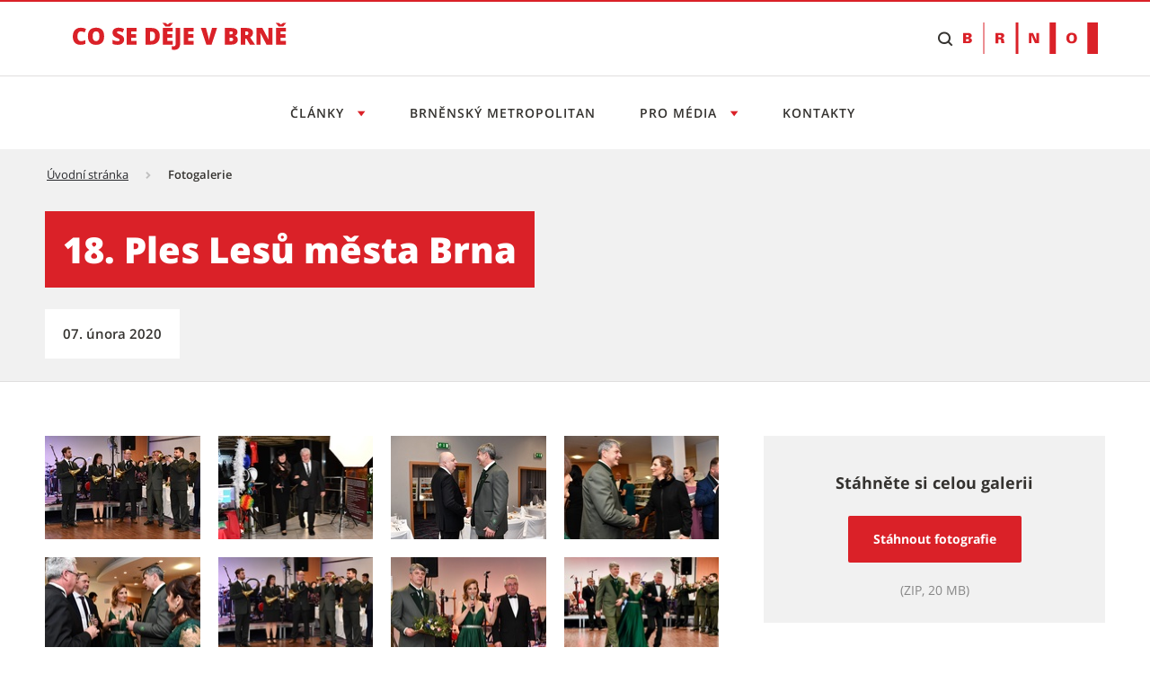

--- FILE ---
content_type: text/html;charset=UTF-8
request_url: https://cosedeje.brno.cz/w/18-ples-lesu-mesta-brna
body_size: 15552
content:




































		<!DOCTYPE html>





























































<html class="ltr" dir="ltr" lang="cs-CZ">

<head>
	<title>18. Ples Lesů města Brna - Tiskový servis</title>

	<meta content="initial-scale=1.0, width=device-width" name="viewport" />

    <link rel="stylesheet" href="https://cosedeje.brno.cz/o/brno-theme/css/app.min.css">
    <link rel="stylesheet" href="https://cosedeje.brno.cz/o/brno-theme/css/print.min.css" media="print">

    <script src="https://cosedeje.brno.cz/o/brno-theme/js/vendor/jquery-3.6.0.min.js"></script>
    <script src="https://cosedeje.brno.cz/o/brno-theme/js/vendor/glightbox.min.js"></script>









































<meta content="text/html; charset=UTF-8" http-equiv="content-type" />














<link data-senna-track="temporary" href="https://cosedeje.brno.cz/w/18-ples-lesu-mesta-brna" rel="canonical" />

<meta property="og:locale" content="cs_CZ">
<meta property="og:locale:alternate" content="cs_CZ">
<meta property="og:site_name" content="Tiskový servis">
<meta property="og:title" content="18. Ples Lesů města Brna">
<meta property="og:type" content="website">
<meta property="og:url" content="https://cosedeje.brno.cz/w/18-ples-lesu-mesta-brna">
<meta property="og:image" content="https://cosedeje.brno.cz/documents/317111/1937121/gaor_200207_ples_lesy_brno__foto_sch045.jpg/10d95bf6-7070-590e-3e4e-bd913570bad9?version=1.0&t=1659482210927&download=true">
<meta property="og:image:alt" content="18. Ples Lesů města Brna">
<meta property="og:image:secure_url" content="https://cosedeje.brno.cz/documents/317111/1937121/gaor_200207_ples_lesy_brno__foto_sch045.jpg/10d95bf6-7070-590e-3e4e-bd913570bad9?version=1.0&t=1659482210927&download=true">
<meta property="og:image:url" content="https://cosedeje.brno.cz/documents/317111/1937121/gaor_200207_ples_lesy_brno__foto_sch045.jpg/10d95bf6-7070-590e-3e4e-bd913570bad9?version=1.0&t=1659482210927&download=true">


<link href="https://cosedeje.brno.cz/o/brno-theme/images/favicon.ico" rel="icon" />



    
        <link id="liferayAUICSS" />
    

        




    
        <link id="liferayPortalCSS" />
    

        










<script data-senna-track="temporary" type="text/javascript">
	// <![CDATA[
		var Liferay = Liferay || {};

		Liferay.Browser = {
			acceptsGzip: function() {
				return true;
			},

			

			getMajorVersion: function() {
				return 131.0;
			},

			getRevision: function() {
				return '537.36';
			},
			getVersion: function() {
				return '131.0';
			},

			

			isAir: function() {
				return false;
			},
			isChrome: function() {
				return true;
			},
			isEdge: function() {
				return false;
			},
			isFirefox: function() {
				return false;
			},
			isGecko: function() {
				return true;
			},
			isIe: function() {
				return false;
			},
			isIphone: function() {
				return false;
			},
			isLinux: function() {
				return false;
			},
			isMac: function() {
				return true;
			},
			isMobile: function() {
				return false;
			},
			isMozilla: function() {
				return false;
			},
			isOpera: function() {
				return false;
			},
			isRtf: function() {
				return true;
			},
			isSafari: function() {
				return true;
			},
			isSun: function() {
				return false;
			},
			isWebKit: function() {
				return true;
			},
			isWindows: function() {
				return false;
			}
		};

		Liferay.Data = Liferay.Data || {};

		Liferay.Data.ICONS_INLINE_SVG = true;

		Liferay.Data.NAV_SELECTOR = '#navigation';

		Liferay.Data.NAV_SELECTOR_MOBILE = '#navigationCollapse';

		Liferay.Data.isCustomizationView = function() {
			return false;
		};

		Liferay.Data.notices = [
			

			
		];

		Liferay.PortletKeys = {
			DOCUMENT_LIBRARY: 'com_liferay_document_library_web_portlet_DLPortlet',
			DYNAMIC_DATA_MAPPING: 'com_liferay_dynamic_data_mapping_web_portlet_DDMPortlet',
			ITEM_SELECTOR: 'com_liferay_item_selector_web_portlet_ItemSelectorPortlet'
		};

		Liferay.PropsValues = {
			JAVASCRIPT_SINGLE_PAGE_APPLICATION_TIMEOUT: 0,
			NTLM_AUTH_ENABLED: false,
			UPLOAD_SERVLET_REQUEST_IMPL_MAX_SIZE: 1073741824
		};

		Liferay.ThemeDisplay = {

			

			
				getLayoutId: function() {
					return '34';
				},

				

				getLayoutRelativeControlPanelURL: function() {
					return '/group/tiskovy-servis/~/control_panel/manage';
				},

				getLayoutRelativeURL: function() {
					return '/cs/w/18-ples-lesu-mesta-brna';
				},
				getLayoutURL: function() {
					return 'https://cosedeje.brno.cz/cs/w/18-ples-lesu-mesta-brna';
				},
				getParentLayoutId: function() {
					return '0';
				},
				isControlPanel: function() {
					return false;
				},
				isPrivateLayout: function() {
					return 'false';
				},
				isVirtualLayout: function() {
					return false;
				},
			

			getBCP47LanguageId: function() {
				return 'cs-CZ';
			},
			getCanonicalURL: function() {

				

				return 'https\x3a\x2f\x2fcosedeje\x2ebrno\x2ecz\x2fcs\x2fw\x2f18-ples-lesu-mesta-brna';
			},
			getCDNBaseURL: function() {
				return 'https://cosedeje.brno.cz';
			},
			getCDNDynamicResourcesHost: function() {
				return '';
			},
			getCDNHost: function() {
				return '';
			},
			getCompanyGroupId: function() {
				return '20123';
			},
			getCompanyId: function() {
				return '20097';
			},
			getDefaultLanguageId: function() {
				return 'cs_CZ';
			},
			getDoAsUserIdEncoded: function() {
				return '';
			},
			getLanguageId: function() {
				return 'cs_CZ';
			},
			getParentGroupId: function() {
				return '317111';
			},
			getPathContext: function() {
				return '';
			},
			getPathImage: function() {
				return '/image';
			},
			getPathJavaScript: function() {
				return '/o/frontend-js-web';
			},
			getPathMain: function() {
				return '/c';
			},
			getPathThemeImages: function() {
				return 'https://cosedeje.brno.cz/o/brno-theme/images';
			},
			getPathThemeRoot: function() {
				return '/o/brno-theme';
			},
			getPlid: function() {
				return '716';
			},
			getPortalURL: function() {
				return 'https://cosedeje.brno.cz';
			},
			getScopeGroupId: function() {
				return '317111';
			},
			getScopeGroupIdOrLiveGroupId: function() {
				return '317111';
			},
			getSessionId: function() {
				return '';
			},
			getSiteAdminURL: function() {
				return 'https://cosedeje.brno.cz/group/tiskovy-servis/~/control_panel/manage?p_p_lifecycle=0&p_p_state=maximized&p_p_mode=view';
			},
			getSiteGroupId: function() {
				return '317111';
			},
			getURLControlPanel: function() {
				return '/group/control_panel?refererPlid=716';
			},
			getURLHome: function() {
				return 'https\x3a\x2f\x2fcosedeje\x2ebrno\x2ecz\x2fweb\x2fcz';
			},
			getUserEmailAddress: function() {
				return '';
			},
			getUserId: function() {
				return '20102';
			},
			getUserName: function() {
				return '';
			},
			isAddSessionIdToURL: function() {
				return false;
			},
			isImpersonated: function() {
				return false;
			},
			isSignedIn: function() {
				return false;
			},
			isStateExclusive: function() {
				return false;
			},
			isStateMaximized: function() {
				return false;
			},
			isStatePopUp: function() {
				return false;
			}
		};

		var themeDisplay = Liferay.ThemeDisplay;

		Liferay.AUI = {

			

			getAvailableLangPath: function() {
				return 'available_languages.jsp?browserId=chrome&themeId=smb_WAR_brnotheme&colorSchemeId=01&minifierType=js&languageId=cs_CZ&b=7306&t=1765969404258';
			},
			getCombine: function() {
				return true;
			},
			getComboPath: function() {
				return '/combo/?browserId=chrome&minifierType=&languageId=cs_CZ&b=7306&t=1765865428586&';
			},
			getDateFormat: function() {
				return '%d.%m.%Y';
			},
			getEditorCKEditorPath: function() {
				return '/o/frontend-editor-ckeditor-web';
			},
			getFilter: function() {
				var filter = 'raw';

				
					
						filter = 'min';
					
					

				return filter;
			},
			getFilterConfig: function() {
				var instance = this;

				var filterConfig = null;

				if (!instance.getCombine()) {
					filterConfig = {
						replaceStr: '.js' + instance.getStaticResourceURLParams(),
						searchExp: '\\.js$'
					};
				}

				return filterConfig;
			},
			getJavaScriptRootPath: function() {
				return '/o/frontend-js-web';
			},
			getLangPath: function() {
				return 'aui_lang.jsp?browserId=chrome&themeId=smb_WAR_brnotheme&colorSchemeId=01&minifierType=js&languageId=cs_CZ&b=7306&t=1765865428586';
			},
			getPortletRootPath: function() {
				return '/html/portlet';
			},
			getStaticResourceURLParams: function() {
				return '?browserId=chrome&minifierType=&languageId=cs_CZ&b=7306&t=1765865428586';
			}
		};

		Liferay.authToken = '8RYiQzUl';

		

		Liferay.currentURL = '\x2fw\x2f18-ples-lesu-mesta-brna';
		Liferay.currentURLEncoded = '\x252Fw\x252F18-ples-lesu-mesta-brna';
	// ]]>
</script>

<script src="/o/js_loader_config?t=1765865402166" type="text/javascript"></script>
<script data-senna-track="permanent" src="/combo?browserId=chrome&minifierType=js&languageId=cs_CZ&b=7306&t=1765865428586&/o/frontend-js-aui-web/aui/aui/aui.js&/o/frontend-js-aui-web/liferay/modules.js&/o/frontend-js-aui-web/liferay/aui_sandbox.js&/o/frontend-js-aui-web/aui/attribute-base/attribute-base.js&/o/frontend-js-aui-web/aui/attribute-complex/attribute-complex.js&/o/frontend-js-aui-web/aui/attribute-core/attribute-core.js&/o/frontend-js-aui-web/aui/attribute-observable/attribute-observable.js&/o/frontend-js-aui-web/aui/attribute-extras/attribute-extras.js&/o/frontend-js-aui-web/aui/event-custom-base/event-custom-base.js&/o/frontend-js-aui-web/aui/event-custom-complex/event-custom-complex.js&/o/frontend-js-aui-web/aui/oop/oop.js&/o/frontend-js-aui-web/aui/aui-base-lang/aui-base-lang.js&/o/frontend-js-aui-web/liferay/dependency.js&/o/frontend-js-aui-web/liferay/util.js&/o/frontend-js-web/loader/config.js&/o/frontend-js-web/loader/loader.js&/o/frontend-js-web/liferay/dom_task_runner.js&/o/frontend-js-web/liferay/events.js&/o/frontend-js-web/liferay/lazy_load.js&/o/frontend-js-web/liferay/liferay.js&/o/frontend-js-web/liferay/global.bundle.js&/o/frontend-js-web/liferay/portlet.js&/o/frontend-js-web/liferay/workflow.js" type="text/javascript"></script>




	

	<script data-senna-track="temporary" src="/o/js_bundle_config?t=1765865674022" type="text/javascript"></script>


<script data-senna-track="temporary" type="text/javascript">
	// <![CDATA[
		
			
				
		

		

		
	// ]]>
</script>





	
		

			

			
		
		



	
		

			

			
		
	













	

	





	



	















<link class="lfr-css-file" data-senna-track="temporary" href="https://cosedeje.brno.cz/o/brno-theme/css/main.css?browserId=chrome&amp;themeId=smb_WAR_brnotheme&amp;minifierType=css&amp;languageId=cs_CZ&amp;b=7306&amp;t=1765861838000" id="liferayThemeCSS" rel="stylesheet" type="text/css" />








        
	<style data-senna-track="temporary" type="text/css">

		

			

		

			

		

			

		

			

		

			

		

			

		

			

		

			

		

	</style>

      

<style data-senna-track="temporary" type="text/css">
</style>




















<script data-senna-track="temporary" type="text/javascript">
	if (window.Analytics) {
		window._com_liferay_document_library_analytics_isViewFileEntry = false;
	}
</script>







<script type="text/javascript">
// <![CDATA[
Liferay.on(
	'ddmFieldBlur', function(event) {
		if (window.Analytics) {
			Analytics.send(
				'fieldBlurred',
				'Form',
				{
					fieldName: event.fieldName,
					focusDuration: event.focusDuration,
					formId: event.formId,
					page: event.page
				}
			);
		}
	}
);

Liferay.on(
	'ddmFieldFocus', function(event) {
		if (window.Analytics) {
			Analytics.send(
				'fieldFocused',
				'Form',
				{
					fieldName: event.fieldName,
					formId: event.formId,
					page: event.page
				}
			);
		}
	}
);

Liferay.on(
	'ddmFormPageShow', function(event) {
		if (window.Analytics) {
			Analytics.send(
				'pageViewed',
				'Form',
				{
					formId: event.formId,
					page: event.page,
					title: event.title
				}
			);
		}
	}
);

Liferay.on(
	'ddmFormSubmit', function(event) {
		if (window.Analytics) {
			Analytics.send(
				'formSubmitted',
				'Form',
				{
					formId: event.formId
				}
			);
		}
	}
);

Liferay.on(
	'ddmFormView', function(event) {
		if (window.Analytics) {
			Analytics.send(
				'formViewed',
				'Form',
				{
					formId: event.formId,
					title: event.title
				}
			);
		}
	}
);
// ]]>
</script>










    <link rel="apple-touch-icon" sizes="180x180" href="/o/brno-theme/assets/images/favicon/apple-touch-icon.png" />
    <link rel="icon" type="image/png" sizes="96x96" href="/o/brno-theme/assets/images/favicon/favicon-96x96.png" />
    <link rel="shortcut icon" href="/o/brno-theme/assets/images/favicon/favicon.ico" />
    <link rel="icon" type="image/svg+xml" href="/o/brno-theme/assets/images/favicon/favicon.svg" />
    <link rel="manifest" href="/o/brno-theme/assets/images/favicon/site.webmanifest" />

    <meta name="apple-mobile-web-app-title" content="18. Ples Lesů města Brna - Tiskový servis" />

    <meta name="msapplication-TileColor" content="#ffffff">
    <meta name="msapplication-TileImage" content="/o/brno-theme/assets/images/favicon/web-app-manifest-192x192.png">
    <meta name="theme-color" content="#ffffff">

</head>

<body class="chrome controls-visible  yui3-skin-sam signed-out public-page site appbar-two-line-fixed">


















































































<div class="d-flex flex-column min-vh-100">

	<div class="d-flex flex-column flex-fill smb-theme smb-design">
        <section class="flex-fill " id="content">
            <h2 class="sr-only" role="heading" aria-level="1">18. Ples Lesů města Brna - Tiskový servis</h2>


































	
	

		


















	

		

		
			
		

		
			
				<div class="layout-content portlet-layout" id="main-content" >
					



























	

	<div class="">

				

				<div class=" mb-lg-0 ml-lg-0 mr-lg-0 mt-lg-0 pb-lg-0 pl-lg-0 pr-lg-0 pt-lg-0" style="box-sizing: border-box;border-style: solid; border-width: 0px;opacity: 1.0;">
					<div id="fragment-3102-zvun" >
	<script type="text/javascript">
		$(document).ready(function() {
			let scriptToAdd = document.createElement('script');
			scriptToAdd.type = 'text/javascript';
			let inlineScript = document.createTextNode(
					`var _paq = window._paq = window._paq || [];
					/* tracker methods like "setCustomDimension" should be called before "trackPageView" */
					_paq.push(["setDoNotTrack", true]);
					_paq.push(["disableCookies"]);
					_paq.push(['trackPageView']);
					_paq.push(['enableLinkTracking']);
					(function() {
							var u="https://emmb-matomo.brno.cz/";
							_paq.push(['setTrackerUrl', u+'matomo.php']);
							_paq.push(['setSiteId', '11']);
							var d=document, g=d.createElement('script'), s=d.getElementsByTagName('script')[0];
							g.async=true; g.src=u+'matomo.js'; s.parentNode.insertBefore(g,s);
					})();`);
			scriptToAdd.appendChild(inlineScript);
			$('head').append(scriptToAdd);

			let noscriptToAdd = document.createElement('noscript');
			let inlineNoscript = document.createTextNode(
					`<p><img referrerpolicy="no-referrer-when-downgrade" src="https://emmb-matomo.brno.cz/matomo.php?idsite=11&amp;rec=1" style="border:0;" alt="" /></p>`);
			noscriptToAdd.appendChild(inlineNoscript);    
			$('head').append(noscriptToAdd);
		});
	</script>

</div>
				</div>
			</div>
		
		
		
	



	
		
		
		
		
		
			<div class="">

				

				<div class=" mb-lg-0 ml-lg-0 mr-lg-0 mt-lg-0 pb-lg-0 pl-lg-0 pr-lg-0 pt-lg-0" style="box-sizing: border-box;border-style: solid; border-width: 0px;opacity: 1.0;">
					<div id="fragment-4515-kubx" >

<style>
/* uprava scroll na kotvu kvuli fixni hlavicce */
html {
    scroll-padding-top: 220px;
}

.smb-theme .bno-skip-link ~ .bno-logo:first-of-type svg {
    height: 35px;
}

/* to allow shrink */
@media (max-width: 31.99em) {
    .smb-theme .bno-skip-link ~ .bno-logo:first-of-type svg {
        height: unset;
        max-height: 35px;
    }
}

.smb-theme .bno-appbar-two-line__logo .bno-link svg {
    width: 100%; /* to allow shrink */
    color: unset; /* to remove black color for visited link */
}
</style>

<header class="bno-appbar-two-line">
    <div class="bno-container bno-appbar-two-line__container">
        <div class="bno-container__content">
            <nav class="bno-skip-link" aria-label="Odkazy na přeskočení obsahu">
                <ul class="bno-list--plain">
                    <li>
                        <a class="bno-skip-link__item" href="#bno-main" aria-label="Přeskočit na obsah">Přeskočit na obsah</a>
                    </li>
                </ul>
            </nav>
                <div class="bno-appbar-two-line__logo">
                    <a class="bno-link" href="/" aria-label="Přejít na úvodní stranu">
                            <svg version="1.1" xmlns="http://www.w3.org/2000/svg" xmlns:xlink="http://www.w3.org/1999/xlink" viewbox="0 0 238 40">
                                <path fill="currentColor" d="M8.95,14.93c-1.19,0-2.12.49-2.79,1.47s-1,2.33-1,4.04c0,3.57,1.36,5.36,4.08,5.36.82,0,1.62-.11,2.39-.34s1.54-.5,2.32-.83v4.24c-1.55.69-3.3,1.03-5.26,1.03-2.8,0-4.95-.81-6.44-2.44s-2.24-3.97-2.24-7.05c0-1.92.36-3.61,1.09-5.07s1.76-2.58,3.12-3.36,2.96-1.17,4.79-1.17c2.01,0,3.92.44,5.75,1.31l-1.54,3.95c-.69-.32-1.37-.59-2.06-.81s-1.42-.33-2.21-.33Z" />
                                <path fill="currentColor" d="M34.92,20.34c0,3.12-.77,5.5-2.3,7.12s-3.77,2.44-6.73,2.44-5.14-.82-6.7-2.45c-1.55-1.63-2.33-4.01-2.33-7.13s.77-5.45,2.32-7.08,3.79-2.44,6.73-2.44,5.19.81,6.72,2.42,2.29,3.99,2.29,7.12ZM22.15,20.34c0,3.59,1.25,5.38,3.75,5.38,1.27,0,2.21-.44,2.82-1.31.61-.87.92-2.23.92-4.08s-.31-3.22-.93-4.11-1.55-1.33-2.79-1.33c-2.51,0-3.77,1.81-3.77,5.43Z" />
                                <path fill="currentColor" d="M57.17,24.01c0,1.15-.29,2.17-.88,3.07s-1.43,1.59-2.53,2.08-2.39.74-3.87.74c-1.24,0-2.27-.09-3.11-.26s-1.71-.48-2.62-.91v-4.47c.96.49,1.95.87,2.98,1.15s1.98.41,2.84.41c.74,0,1.29-.13,1.64-.39s.52-.59.52-1c0-.25-.07-.48-.21-.67s-.36-.38-.67-.58c-.31-.2-1.13-.59-2.47-1.19-1.21-.55-2.12-1.08-2.72-1.6s-1.05-1.11-1.35-1.78-.44-1.46-.44-2.37c0-1.71.62-3.04,1.87-4s2.95-1.43,5.13-1.43c1.92,0,3.88.44,5.88,1.33l-1.54,3.87c-1.73-.8-3.23-1.19-4.49-1.19-.65,0-1.13.11-1.42.34s-.44.51-.44.85c0,.36.19.69.56.98s1.4.81,3.07,1.57c1.6.72,2.71,1.49,3.33,2.32s.93,1.86.93,3.12Z" />
                                <path fill="currentColor" d="M71.06,29.65h-11.02V11.09h11.02v4.02h-6v2.92h5.56v4.02h-5.56v3.5h6v4.09Z" />
                                <path fill="currentColor" d="M96.81,19.97c0,3.1-.85,5.48-2.56,7.16s-4.1,2.51-7.19,2.51h-6V11.09h6.42c2.98,0,5.28.76,6.9,2.29s2.43,3.72,2.43,6.6ZM91.61,20.15c0-1.7-.34-2.96-1.01-3.78s-1.69-1.23-3.07-1.23h-1.46v10.4h1.12c1.52,0,2.64-.44,3.35-1.33s1.07-2.24,1.07-4.06Z" />
                                <path fill="currentColor" d="M111.38,5.44v.37c-.56.56-1.15,1.19-1.76,1.9s-1.11,1.34-1.49,1.89h-4.99c-.33-.51-.8-1.11-1.4-1.81s-1.23-1.36-1.87-1.99v-.37h3.28c.58.36,1.4,1,2.46,1.9.99-.86,1.84-1.5,2.55-1.9h3.22ZM111.16,29.65h-11.02V11.09h11.02v4.02h-6v2.92h5.56v4.02h-5.56v3.5h6v4.09Z" />
                                <path fill="currentColor" d="M112.95,35.47c-.91,0-1.78-.09-2.6-.27v-3.9c.27.05.56.11.86.17s.63.1.99.1c.83,0,1.42-.25,1.78-.75.36-.5.53-1.35.53-2.56V11.09h5.04v16.74c0,2.51-.55,4.42-1.65,5.71s-2.75,1.94-4.95,1.94Z" />
                                <path fill="currentColor" d="M134.58,29.65h-11.02V11.09h11.02v4.02h-6v2.92h5.56v4.02h-5.56v3.5h6v4.09Z" />
                                <path fill="currentColor" d="M155.01,11.09h5.61l-6.08,18.56h-5.9l-6.06-18.56h5.64l2.53,9.41c.53,2.09.81,3.55.86,4.37.06-.59.18-1.33.36-2.22s.33-1.59.47-2.1l2.58-9.46Z" />
                                <path fill="currentColor" d="M169.38,11.09h6.47c2.52,0,4.39.37,5.62,1.12,1.22.75,1.83,1.92,1.83,3.5,0,1.04-.27,1.93-.8,2.67s-1.24,1.21-2.11,1.42v.13c1.15.3,1.98.81,2.5,1.52.52.71.77,1.63.77,2.77,0,1.68-.63,3.01-1.9,3.98-1.26.97-2.99,1.45-5.17,1.45h-7.22V11.09ZM174.4,18.21h1.51c.72,0,1.28-.15,1.67-.44.39-.3.59-.74.59-1.32,0-1.04-.79-1.56-2.36-1.56h-1.41v3.33ZM174.4,21.88v3.9h1.76c1.57,0,2.35-.66,2.35-1.98,0-.62-.21-1.09-.63-1.42-.42-.33-1.03-.49-1.82-.49h-1.66Z" />
                                <path fill="currentColor" d="M191.92,22.89v6.75h-5.01V11.09h6.08c5.04,0,7.57,1.83,7.57,5.48,0,2.15-1.05,3.81-3.15,4.99l5.41,8.09h-5.69l-3.94-6.75h-1.27ZM191.92,19.12h.94c1.75,0,2.63-.77,2.63-2.32,0-1.28-.86-1.92-2.58-1.92h-.99v4.24Z" />
                                <path fill="currentColor" d="M222.17,29.65h-6.58l-6.78-13.08h-.11c.16,2.06.24,3.63.24,4.71v8.37h-4.44V11.09h6.55l6.75,12.9h.08c-.12-1.87-.18-3.37-.18-4.51v-8.39h4.47v18.56Z" />
                                <path fill="currentColor" d="M237.42,5.44v.37c-.56.56-1.15,1.19-1.76,1.9s-1.11,1.34-1.49,1.89h-4.99c-.33-.51-.8-1.11-1.4-1.81-.61-.7-1.23-1.36-1.87-1.99v-.37h3.28c.58.36,1.4,1,2.46,1.9.99-.86,1.84-1.5,2.55-1.9h3.22ZM237.2,29.65h-11.02V11.09h11.02v4.02h-6v2.92h5.56v4.02h-5.56v3.5h6v4.09Z" />
                            </svg>
                    </a>
                </div>
            <nav class="bno-actions u-hide--tablet" aria-label="Vyhledávání">
                <ul class="bno-list--plain">
                        <li>
                            <!-- Note: JS will change this html to: wcag--show switched tabindex="0" -->
                            <button class="bno-toggle bno-toggle--search bno-trigger--search wcag--hide" tabindex="-1" aria-label="Zobrazit vyhledávací formulář" aria-expanded="false" aria-controls="bno-search">
                                <span class="bno-icon bno-icon--search" aria-hidden="true"></span>
                            </button>
                            <!-- Note: JS will change this html to: wcag--hide switched tabindex="-1" -->
                            <a class="bno-toggle bno-toggle--search bno-trigger--search wcag--show" href="#vyhledavani" tabindex="0" aria-label="Přeskočit na vyhledávání">
                                <span class="bno-icon bno-icon--search" aria-hidden="true"></span>
                            </a>
                        </li>
                </ul>
            </nav>
            <a class="bno-logo" href="https://www.brno.cz" title="Přejít na web Brno.cz" aria-label="Přejít na web Brno.cz">
                <svg version="1.1" xmlns="http://www.w3.org/2000/svg" xmlns:xlink="http://www.w3.org/1999/xlink" viewbox="0 0 150 35" xml:space="preserve">
                    <path fill="currentColor" fill-rule="evenodd" clip-rule="evenodd" d="M5.1,20.9c0.8,0,1.4-0.5,1.4-1.2c0-0.6-0.4-1.2-1.2-1.3H3.2v2.5H5.1z M3.2,16.3l1.6,0
                        c0.9,0,1.4-0.3,1.4-1.2C6.3,14.4,5.7,14,5,14H3.2V16.3z M0.1,23.1V11.7h5.5c2.1,0,4,1,4,3c0,1.4-1.2,2.3-2.5,2.5v0
                        c1.5,0.2,2.7,1.2,2.7,2.8c0,3.3-4.2,3.1-4.3,3.1H0.1z M40.5,16.6c1,0,2-0.1,2-1.3c0-1.2-1-1.3-2-1.3h-1.2v2.6H40.5z M41.4,11.7
                        c1.9,0,4.4,0.5,4.4,2.9c0,1.7-1.3,2.6-2.9,2.8v0.1c2,0,2.4,1.1,2.6,2.8c0.1,1,0.3,1.9,0.5,2.8h-3.4c-0.2-0.8-0.3-1.6-0.3-2.4
                        c-0.1-1.4-0.2-1.9-1.8-1.9h-1.2v4.4h-3.2V11.7H41.4z M77.8,11.7l3.8,8.5l0,0v-8.5h2.8v11.4h-4.4l-3.9-8.7h0v8.7h-2.8V11.7H77.8z
                        M120.8,13.7c-2.2,0-2.6,2-2.6,3.8c0,1.7,0.4,3.7,2.6,3.7c2.2,0,2.6-2,2.6-3.7C123.4,15.7,123,13.7,120.8,13.7 M23.6,0v34.9h-1.2V0
                        H23.6z M61.4,0v34.9h-2.9V0H61.4z M103.3,0v34.9h-7V0H103.3z M149.9,0v34.9h-11.6V0H149.9z M120.8,11.5c3.8,0,5.9,2.2,5.9,5.9
                        c0,3.8-2.1,5.9-5.9,5.9c-3.8,0-5.9-2.2-5.9-5.9C114.9,13.7,117,11.5,120.8,11.5z"></path>
                </svg>
            </a>
        </div>
    </div>
    <div class="bno-container bno-appbar-two-line__container">
        <div class="bno-container__content">
            <nav class="bno-main-nav" id="bno-navigation" aria-label="Hlavní navigace">
                <!-- .bno-main-nav__inner je v Global\ddm-templates\brno_theme_style-navigation.ftl -->








































	

	<div class="portlet-boundary portlet-boundary_com_liferay_site_navigation_menu_web_portlet_SiteNavigationMenuPortlet_  portlet-static portlet-static-end portlet-barebone portlet-navigation " id="p_p_id_com_liferay_site_navigation_menu_web_portlet_SiteNavigationMenuPortlet_INSTANCE_hlavnimenu_">
		<span id="p_com_liferay_site_navigation_menu_web_portlet_SiteNavigationMenuPortlet_INSTANCE_hlavnimenu"></span>




	

	
		
			






































	
	
	
		
<section class="portlet" id="portlet_com_liferay_site_navigation_menu_web_portlet_SiteNavigationMenuPortlet_INSTANCE_hlavnimenu">

	<div class="portlet-content">


		
			<div class=" portlet-content-container">
				


	<div class="portlet-body">



	
		
			
			
				
					























































	

				

				
					
					
						


	

		




















	

		

		
			
				

        <div class="bno-main-nav__inner">
            <div class="bno-main-nav__scroll">
                <ul class="bno-main-nav__container">

                            <li class="bno-main-nav__item bno-main-nav__item--expandable">
                                <button type="button" class="bno-main-nav__link" aria-expanded="false" aria-controls="subnav1" aria-label="Otevřít menu Články">
                                    Články
                                </button>
                                <div id="subnav1" class="bno-main-nav__sub-nav">
                                    <div class="bno-main-nav__sub-inner">
                                        <div class="bno-main-nav__sub-scroll">

                                                <div class="bno-main-nav__sub-col">
                                                        <ul class="bno-main-nav__sub-container">

        <li class="bno-main-nav__sub-item">
            <a href="https://cosedeje.brno.cz/vsechny-clanky?kategorie=bydleni" class="bno-link" aria-label="Bydlení">
                Bydlení
            </a>
        </li>

        <li class="bno-main-nav__sub-item">
            <a href="https://cosedeje.brno.cz/vsechny-clanky?kategorie=doprava" class="bno-link" aria-label="Doprava">
                Doprava
            </a>
        </li>

        <li class="bno-main-nav__sub-item">
            <a href="https://cosedeje.brno.cz/vsechny-clanky?kategorie=investice-dotace" class="bno-link" aria-label="Investice &amp; dotace">
                Investice &amp; dotace
            </a>
        </li>

        <li class="bno-main-nav__sub-item">
            <a href="https://cosedeje.brno.cz/vsechny-clanky?kategorie=urad" class="bno-link" aria-label="Úřad">
                Úřad
            </a>
        </li>

        <li class="bno-main-nav__sub-item">
            <a href="https://cosedeje.brno.cz/vsechny-clanky?kategorie=volny-cas" class="bno-link" aria-label="Volný čas">
                Volný čas
            </a>
        </li>

                                                        </ul>






        <div class="bno-main-nav__sub-cta">
            <a href="https://cosedeje.brno.cz/vsechny-clanky" class="bno-button bno-button--standalone bno-button--secondary" aria-label="Všechny články">
                Všechny články
            </a>
        </div>
                                                </div>
                                        </div>
                                    </div>
                                </div>
                            </li>
                            <li class="bno-main-nav__item">
                                <a href="https://cosedeje.brno.cz/brnensky-metropolitan" class="bno-main-nav__link" aria-label="Brněnský metropolitan">
                                    Brněnský metropolitan
                                </a>
                            </li>


                            <li class="bno-main-nav__item bno-main-nav__item--expandable">
                                <button type="button" class="bno-main-nav__link" aria-expanded="false" aria-controls="subnav2" aria-label="Otevřít menu Pro média">
                                    Pro média
                                </button>
                                <div id="subnav2" class="bno-main-nav__sub-nav">
                                    <div class="bno-main-nav__sub-inner">
                                        <div class="bno-main-nav__sub-scroll">

                                                <div class="bno-main-nav__sub-col">
                                                        <ul class="bno-main-nav__sub-container">

        <li class="bno-main-nav__sub-item">
            <a href="https://cosedeje.brno.cz/vsechny-clanky?typ=tiskova-zprava" class="bno-link" aria-label="Tiskové zprávy">
                Tiskové zprávy
            </a>
        </li>

        <li class="bno-main-nav__sub-item">
            <a href="https://cosedeje.brno.cz/akce" class="bno-link" aria-label="Akce">
                Akce
            </a>
        </li>

        <li class="bno-main-nav__sub-item">
            <a href="https://cosedeje.brno.cz/fotogalerie" class="bno-link" aria-label="Fotogalerie">
                Fotogalerie
            </a>
        </li>
                                                        </ul>



                                                </div>
                                        </div>
                                    </div>
                                </div>
                            </li>
                            <li class="bno-main-nav__item">
                                <a href="https://cosedeje.brno.cz/kontakty" class="bno-main-nav__link" aria-label="Kontakty">
                                    Kontakty
                                </a>
                            </li>

                </ul>
            </div>
        </div>

    <style>
    #search-list-module .bno-breadcrumbs {
        display: none;
    }
    .control-menu-container {
        display: none;
    }
    .lfr-product-menu-panel + div .control-menu-container {
        display: block;
    }
    </style>


			
			
		
	
	
	
	


	
	

					
				
			
		
	
	



	</div>

			</div>
		
	</div>
</section>
	

		
		
	







	</div>




            </nav>
                <nav class="bno-actions u-hide-from--tablet" aria-label="Vyhledávání">
                    <ul class="bno-list--plain">
                        <li>
                            <!-- Note: JS will change this html to: wcag--show switched tabindex="0" -->
                            <button class="bno-toggle bno-toggle--search bno-trigger--search wcag--hide" tabindex="-1" aria-label="Zobrazit vyhledávací formulář" aria-expanded="false" aria-controls="bno-search">
                                <span class="bno-icon bno-icon--search" aria-hidden="true"></span>
                            </button>
                            <!-- Note: JS will change this html to: wcag--hide switched tabindex="-1" -->
                            <a class="bno-toggle bno-toggle--search bno-trigger--search wcag--show" href="#vyhledavani" tabindex="0" aria-label="Přeskočit na vyhledávání">
                                <span class="bno-icon bno-icon--search" aria-hidden="true"></span>
                            </a>
                        </li>
                    </ul>
                </nav>
                <div class="bno-container bno-container--spread-min bno-actions__search" id="bno-search">
                    <div class="bno-container__content">
                        <div id="search-whisperer-header-module" class="bno-search" data-template="header" data-group-id="317111" data-show-site-url="false" data-result-url="/vyhledavani" data-endpoint="/search/tis/autocomplete">
                        </div>
                    </div>
                </div>
        </div>
    </div>
</header>










































	

	<div class="portlet-boundary portlet-boundary_com_asseco_smb_web_portal_portlets_announcement_AnnouncementPortlet_  portlet-static portlet-static-end portlet-barebone show-announcement-portlet " id="p_p_id_com_asseco_smb_web_portal_portlets_announcement_AnnouncementPortlet_INSTANCE_show_announcement_tiskovyservis_">
		<span id="p_com_asseco_smb_web_portal_portlets_announcement_AnnouncementPortlet_INSTANCE_show_announcement_tiskovyservis"></span>




	

	
		
			






































	
	
	
		
<section class="portlet" id="portlet_com_asseco_smb_web_portal_portlets_announcement_AnnouncementPortlet_INSTANCE_show_announcement_tiskovyservis">

	<div class="portlet-content">


		
			<div class=" portlet-content-container">
				


	<div class="portlet-body">



	
		
			
			
				
					























































	

				

				
					
					
						


	

		






























	
	

					
				
			
		
	
	



	</div>

			</div>
		
	</div>
</section>
	

		
		
	







	</div>






</div>
				</div>
			</div>
		
		
		
	



	
		
		
		
		
		
			<div class="">

				

				<div class=" mb-lg-0 ml-lg-0 mr-lg-0 mt-lg-0 pb-lg-0 pl-lg-0 pr-lg-0 pt-lg-0" style="box-sizing: border-box;border-style: solid; border-width: 0px;opacity: 1.0;">
					<div id="fragment-0-ggnl" >







































	

	<div class="portlet-boundary portlet-boundary_com_liferay_site_navigation_breadcrumb_web_portlet_SiteNavigationBreadcrumbPortlet_  portlet-static portlet-static-end portlet-barebone portlet-breadcrumb " id="p_p_id_com_liferay_site_navigation_breadcrumb_web_portlet_SiteNavigationBreadcrumbPortlet_INSTANCE_ggnl_">
		<span id="p_com_liferay_site_navigation_breadcrumb_web_portlet_SiteNavigationBreadcrumbPortlet_INSTANCE_ggnl"></span>




	

	
		
			






































	
	
	
		
<section class="portlet" id="portlet_com_liferay_site_navigation_breadcrumb_web_portlet_SiteNavigationBreadcrumbPortlet_INSTANCE_ggnl">

	<div class="portlet-content">


		
			<div class=" portlet-content-container">
				


	<div class="portlet-body">



	
		
			
			
				
					























































	

				

				
					
					
						


	

		



































































<div id="_com_liferay_site_navigation_breadcrumb_web_portlet_SiteNavigationBreadcrumbPortlet_INSTANCE_ggnl_breadcrumbs-defaultScreen">
	

		

		


    <section class="bno-breadcrumbs-container">
    	<div class="bno-container bno-container--offset-none">
    		<div class="bno-container__content">
    			<nav class="bno-breadcrumbs" aria-label="Drobečková navigace">
          	        <ol class="bno-breadcrumbs__list">
        <li class="bno-breadcrumbs__item">
            <span aria-hidden="true"></span>
    			<a href="/" class="bno-link" aria-label="Úvodní stránka">Úvodní stránka</a>
    		
    		<script>
        		var breadcrumbsBeznaStranka = breadcrumbsBeznaStranka || [];
        
        		breadcrumbsBeznaStranka.push({
        			name: 'Úvodní stránka',
        			url: 'https://cosedeje.brno.cz/',
        		});
        	</script>
    	</li>
        
            
        <li class="bno-breadcrumbs__item">
            <span aria-hidden="true"></span>
    			<strong aria-current="page">Fotogalerie</strong>
    		
    		<script>
        		var breadcrumbsBeznaStranka = breadcrumbsBeznaStranka || [];
        
        		breadcrumbsBeznaStranka.push({
        			name: 'Fotogalerie',
        			url: 'https://cosedeje.brno.cz/w/18-ples-lesu-mesta-brna',
        		});
        	</script>
    	</li>
                    </ol>
    	        </nav>
    		</div>
    	</div>
    </section>
    <script>
        (function () {
            const data = {
                "@context": "https://schema.org",
                "@type": "BreadcrumbList",
                "itemListElement": [],
            };
    
            breadcrumbsBeznaStranka.forEach((item, index) => {
                const listItem = {
                    "@type": "ListItem",
                    "position": index + 1,
                    "name": item.name,
                    "item": item.url,
                };
    
                data.itemListElement.push(listItem);
            });
    
            const script = document.createElement('script');
            script.setAttribute('type', 'application/ld+json');
            script.textContent = JSON.stringify(data);
            document.head.appendChild(script);
        })();
    </script>

	
</div>

	
	

					
				
			
		
	
	



	</div>

			</div>
		
	</div>
</section>
	

		
		
	







	</div>




</div>
				</div>
			</div>
		
		
		
	



	
		
		
		
		
			
				
				

					

					























	
		
		
		
		
		
		
		

			

			























	
		
		
		
		
		
			<div class="">

				

				<div class=" mb-lg-0 ml-lg-0 mr-lg-0 mt-lg-0 pb-lg-0 pl-lg-0 pr-lg-0 pt-lg-0" style="box-sizing: border-box;border-style: solid; border-width: 0px;opacity: 1.0;">
					






































        
                <div class="journal-content-article " data-analytics-asset-id="1937354" data-analytics-asset-title="18. Ples Lesů města Brna" data-analytics-asset-type="web-content">
                        

                        





<main tabindex="-1" id="bno-main">
    <header>
        <div class="bno-hero-banner bno-hero-banner--height-auto bno-hero-banner--compact">
            <div class="bno-container">
                <div class="bno-container__content">
        <h1 class="bno-title--alpha">
            <span>18. Ples Lesů města Brna</span>
        </h1>

                        <ul class="bno-subtitle__list bno-subtitle--with-top-offset bno-list--plain">
        <li>
            <span class="bno-subtitle">
                    <span>07. února 2020</span>
            </span>
        </li>
                        </ul>
                </div>
            </div>
        </div>
    </header>

    <div class="bno-main">
        <div class="bno-container">
            <div class="bno-container__content">
                <div class="bno-layout bno-layout--ratio-3-1">
                    <article class="bno-layout__col bno-layout__col--spread-3">
                        

                        <section class="bno-photo-gallery">
                            <ul class="bno-grid bno-grid--x4 bno-list--plain">
                                    <li class="bno-grid__tile">


            <a 
                class=" glightbox"
                href="/picfit/display?url=https://cosedeje.brno.cz/documents/317111/1937121/gaor_200207_ples_lesy_brno__foto_sch045.jpg/10d95bf6-7070-590e-3e4e-bd913570bad9?t=1659482210927&w=1280&op=resize"
                data-gallery="gallery-1937354"
                data-type="image"
                    data-glightbox="description: 18. Ples Lesů města Brna"
            >
                <img src="/picfit/display?url=https://cosedeje.brno.cz/documents/317111/1937121/gaor_200207_ples_lesy_brno__foto_sch045.jpg/10d95bf6-7070-590e-3e4e-bd913570bad9?t=1659482210927&w=173&h=115&op=thumbnail" alt="18. Ples Lesů města Brna">
            </a>
                                    </li>


                                            <li class="bno-grid__tile">


            <a 
                class=" glightbox"
                href="/picfit/display?url=https://cosedeje.brno.cz/documents/317111/1937121/gaor_200207_ples_lesy_brno__foto_sch010.jpg/40bacd27-ca63-3d70-5de6-7470585202c3?t=1659482207273&w=1280&op=resize"
                data-gallery="gallery-1937354"
                data-type="image"
                    data-glightbox="description: 18. Ples Lesů města Brna"
            >
                <img src="/picfit/display?url=https://cosedeje.brno.cz/documents/317111/1937121/gaor_200207_ples_lesy_brno__foto_sch010.jpg/40bacd27-ca63-3d70-5de6-7470585202c3?t=1659482207273&w=173&h=115&op=thumbnail" alt="18. Ples Lesů města Brna">
            </a>
                                            </li>
                                            <li class="bno-grid__tile">


            <a 
                class=" glightbox"
                href="/picfit/display?url=https://cosedeje.brno.cz/documents/317111/1937121/gaor_200207_ples_lesy_brno__foto_sch002.jpg/ffea3347-18ef-2a34-62ff-4db2fba38f2d?t=1659482207602&w=1280&op=resize"
                data-gallery="gallery-1937354"
                data-type="image"
                    data-glightbox="description: 18. Ples Lesů města Brna"
            >
                <img src="/picfit/display?url=https://cosedeje.brno.cz/documents/317111/1937121/gaor_200207_ples_lesy_brno__foto_sch002.jpg/ffea3347-18ef-2a34-62ff-4db2fba38f2d?t=1659482207602&w=173&h=115&op=thumbnail" alt="18. Ples Lesů města Brna">
            </a>
                                            </li>
                                            <li class="bno-grid__tile">


            <a 
                class=" glightbox"
                href="/picfit/display?url=https://cosedeje.brno.cz/documents/317111/1937121/gaor_200207_ples_lesy_brno__foto_sch019.jpg/20f55a9c-3b05-c621-d3ce-e626d18fd48e?t=1659482207869&w=1280&op=resize"
                data-gallery="gallery-1937354"
                data-type="image"
                    data-glightbox="description: 18. Ples Lesů města Brna"
            >
                <img src="/picfit/display?url=https://cosedeje.brno.cz/documents/317111/1937121/gaor_200207_ples_lesy_brno__foto_sch019.jpg/20f55a9c-3b05-c621-d3ce-e626d18fd48e?t=1659482207869&w=173&h=115&op=thumbnail" alt="18. Ples Lesů města Brna">
            </a>
                                            </li>
                                            <li class="bno-grid__tile">


            <a 
                class=" glightbox"
                href="/picfit/display?url=https://cosedeje.brno.cz/documents/317111/1937121/gaor_200207_ples_lesy_brno__foto_sch026.jpg/9f8d2e0f-51ef-dd4a-c593-772538c31f05?t=1659482208103&w=1280&op=resize"
                data-gallery="gallery-1937354"
                data-type="image"
                    data-glightbox="description: 18. Ples Lesů města Brna"
            >
                <img src="/picfit/display?url=https://cosedeje.brno.cz/documents/317111/1937121/gaor_200207_ples_lesy_brno__foto_sch026.jpg/9f8d2e0f-51ef-dd4a-c593-772538c31f05?t=1659482208103&w=173&h=115&op=thumbnail" alt="18. Ples Lesů města Brna">
            </a>
                                            </li>
                                            <li class="bno-grid__tile">


            <a 
                class=" glightbox"
                href="/picfit/display?url=https://cosedeje.brno.cz/documents/317111/1937121/gaor_200207_ples_lesy_brno__foto_sch045.jpg/10d95bf6-7070-590e-3e4e-bd913570bad9?t=1659482210927&w=1280&op=resize"
                data-gallery="gallery-1937354"
                data-type="image"
                    data-glightbox="description: 18. Ples Lesů města Brna"
            >
                <img src="/picfit/display?url=https://cosedeje.brno.cz/documents/317111/1937121/gaor_200207_ples_lesy_brno__foto_sch045.jpg/10d95bf6-7070-590e-3e4e-bd913570bad9?t=1659482210927&w=173&h=115&op=thumbnail" alt="18. Ples Lesů města Brna">
            </a>
                                            </li>
                                            <li class="bno-grid__tile">


            <a 
                class=" glightbox"
                href="/picfit/display?url=https://cosedeje.brno.cz/documents/317111/1937121/gaor_200207_ples_lesy_brno__foto_sch059.jpg/7ee7cf90-989f-9d4f-ea63-8e2e8bd12a1d?t=1659482211863&w=1280&op=resize"
                data-gallery="gallery-1937354"
                data-type="image"
                    data-glightbox="description: 18. Ples Lesů města Brna"
            >
                <img src="/picfit/display?url=https://cosedeje.brno.cz/documents/317111/1937121/gaor_200207_ples_lesy_brno__foto_sch059.jpg/7ee7cf90-989f-9d4f-ea63-8e2e8bd12a1d?t=1659482211863&w=173&h=115&op=thumbnail" alt="18. Ples Lesů města Brna">
            </a>
                                            </li>
                                            <li class="bno-grid__tile">


            <a 
                class=" glightbox"
                href="/picfit/display?url=https://cosedeje.brno.cz/documents/317111/1937121/gaor_200207_ples_lesy_brno__foto_sch074.jpg/ce5326a6-6c03-80d8-abd9-fab585379a62?t=1659482212826&w=1280&op=resize"
                data-gallery="gallery-1937354"
                data-type="image"
                    data-glightbox="description: 18. Ples Lesů města Brna"
            >
                <img src="/picfit/display?url=https://cosedeje.brno.cz/documents/317111/1937121/gaor_200207_ples_lesy_brno__foto_sch074.jpg/ce5326a6-6c03-80d8-abd9-fab585379a62?t=1659482212826&w=173&h=115&op=thumbnail" alt="18. Ples Lesů města Brna">
            </a>
                                            </li>
                                            <li class="bno-grid__tile">


            <a 
                class=" glightbox"
                href="/picfit/display?url=https://cosedeje.brno.cz/documents/317111/1937121/gaor_200207_ples_lesy_brno__foto_sch081.jpg/12369524-1bce-4369-d497-8d9e79544f87?t=1659482214133&w=1280&op=resize"
                data-gallery="gallery-1937354"
                data-type="image"
                    data-glightbox="description: 18. Ples Lesů města Brna"
            >
                <img src="/picfit/display?url=https://cosedeje.brno.cz/documents/317111/1937121/gaor_200207_ples_lesy_brno__foto_sch081.jpg/12369524-1bce-4369-d497-8d9e79544f87?t=1659482214133&w=173&h=115&op=thumbnail" alt="18. Ples Lesů města Brna">
            </a>
                                            </li>
                            </ul>
                        </section>

                    </article>
                    
                    <aside class="bno-layout__col">
                            <section class="bno-cta-panel">
                                <h4>Stáhněte si celou galerii</h4>

                                <a class="bno-button bno-button--primary"
                                href="/documents/317111/1937121/18-ples-lesu-mesta-brna.zip/7b3eb64a-a838-694e-e84b-bf7220d8ebc6?t=1659482216796">
                                    Stáhnout fotografie
                                </a>
                                    <p class="bno-note">(ZIP, 20 MB)</p>
                            </section>

                        <div>
                            <h3 class="_only-child:d-none u-mt--48">Související</h3>






        
                        </div>
                    </aside>
                </div>
            </div>
        </div>


                <section class="bno-container bno-container--bordered">
                    <div class="bno-container__content">
                        <h2>Další fotogalerie</h2>

                        <ul class="bno-grid bno-grid--x4 bno-list--plain">
                                    
                                        
                                        <li class="bno-grid__tile">
                                            <article class="bno-preview-tile">
                                                <div class="bno-preview-tile__header">




            <img
                src="/picfit/display?url=https://cosedeje.brno.cz/documents/317111/13851371/vystava o Tugendhat v Dublinu_zdroj Narodni archiv architektury (1).jpeg/8130653a-4b29-4a99-5796-618e32423017&w=280&h=140&op=thumbnail"
                alt=""
                class=""
            >

                                                </div>
                                                <div class="bno-preview-tile__content">
                                                    <h5>
                                                        <a href="/w/v-dublinu-zacala-vystava-o-vile-tugendhat-1">
                                                            V Dublinu začala výstava o vile Tugendhat
                                                        </a>
                                                    </h5>
                                                </div>
                                            </article>
                                        </li>

                                    
                                        
                                        <li class="bno-grid__tile">
                                            <article class="bno-preview-tile">
                                                <div class="bno-preview-tile__header">




            <img
                src="/picfit/display?url=https://cosedeje.brno.cz/documents/317111/13809947/20260122_095448.jpg/05c6fbbc-76cf-1121-3437-916b9322164d&w=280&h=140&op=thumbnail"
                alt=""
                class=""
            >

                                                </div>
                                                <div class="bno-preview-tile__content">
                                                    <h5>
                                                        <a href="/w/demolice-zeleznicni-polikliniky">
                                                            Demolice železniční polikliniky
                                                        </a>
                                                    </h5>
                                                </div>
                                            </article>
                                        </li>

                                    
                                        
                                        <li class="bno-grid__tile">
                                            <article class="bno-preview-tile">
                                                <div class="bno-preview-tile__header">




            <img
                src="/picfit/display?url=https://cosedeje.brno.cz/documents/317111/13752847/260113_meet_the_mayor_foto_sch_001.jpg/e2ff61e3-f9d6-cd11-a7da-3ef6a92fa7b3&w=280&h=140&op=thumbnail"
                alt=""
                class=""
            >

                                                </div>
                                                <div class="bno-preview-tile__content">
                                                    <h5>
                                                        <a href="/w/meet-the-mayor-2026">
                                                            Meet the Mayor 2026
                                                        </a>
                                                    </h5>
                                                </div>
                                            </article>
                                        </li>

                                    
                                        
                                        <li class="bno-grid__tile">
                                            <article class="bno-preview-tile">
                                                <div class="bno-preview-tile__header">




            <img
                src="/picfit/display?url=https://cosedeje.brno.cz/documents/317111/13503986/251210_slavnostni oceneni vitezu participativniho rozpoctu 2025_Magistrat mesta Brna (1).jpg/fc3c962a-f066-a76a-0b8e-1684eceb6179&w=280&h=140&op=thumbnail"
                alt=""
                class=""
            >

                                                </div>
                                                <div class="bno-preview-tile__content">
                                                    <h5>
                                                        <a href="/w/oceneni-viteznych-navrhovatelu-participativniho-rozpoctu-dame-na-vas-1">
                                                            Ocenění vítězných navrhovatelů participativního rozpočtu Dáme na vás
                                                        </a>
                                                    </h5>
                                                </div>
                                            </article>
                                        </li>

                        </ul>
                    </div>
                </section>
    </div>
</main>
                </div>

                
        



				</div>
			</div>
		
		
		
	


		
	


				
			
		
		
		
		
	



	
		
		
		
		
		
			<div class="">

				

				<div class=" mb-lg-0 ml-lg-0 mr-lg-0 mt-lg-0 pb-lg-0 pl-lg-0 pr-lg-0 pt-lg-0" style="box-sizing: border-box;border-style: solid; border-width: 0px;opacity: 1.0;">
					<div id="fragment-0-cjdj" >







































	

	<div class="portlet-boundary portlet-boundary_com_liferay_journal_content_web_portlet_JournalContentPortlet_  portlet-static portlet-static-end portlet-barebone portlet-journal-content " id="p_p_id_com_liferay_journal_content_web_portlet_JournalContentPortlet_INSTANCE_cjdj_">
		<span id="p_com_liferay_journal_content_web_portlet_JournalContentPortlet_INSTANCE_cjdj"></span>




	

	
		
			






































	
	
	
		
<section class="portlet" id="portlet_com_liferay_journal_content_web_portlet_JournalContentPortlet_INSTANCE_cjdj">

	<div class="portlet-content">

			<div class="autofit-float autofit-row portlet-header">


					<div class="autofit-col autofit-col-end">
						<div class="autofit-section">
							<div class="visible-interaction">
	
		

		

		

		
	
</div>
						</div>
					</div>
			</div>

		
			<div class=" portlet-content-container">
				


	<div class="portlet-body">



	
		
			
			
				
					























































	

				

				
					
					
						


	

		
































	
	
		
			
			
				
					
					
					

						

						<div class="" data-fragments-editor-item-id="20131-317909" data-fragments-editor-item-type="fragments-editor-mapped-item">
							




















        
                <div class="journal-content-article " data-analytics-asset-id="317907" data-analytics-asset-title="Patička" data-analytics-asset-type="web-content">
                        

                        

    <footer class="bno-footer bno-footer-project u-bg-color--grey" id="menu">
        <div class="bno-container">
            <div class="bno-container__content">
                <div class="bno-footer__big-col">
                    <div class="bno-footer__merged-col">
                        <div class="bno-footer__col">
                            <nav class="bno-footer__guidepost">
                                    <ul>

            <li>
                <a href="/aktuality" aria-label="Aktuality">Aktuality</a>
            </li>

            <li>
                <a href="/brnensky-metropolitan" aria-label="Brněnský metropolitan">Brněnský metropolitan</a>
            </li>

            <li>
                <a href="/pro-media" aria-label="Pro média">Pro média</a>
            </li>
                                    </ul>

                                    <ul>

            <li>
                <a href="/kontakty" aria-label="Kontakty">Kontakty</a>
            </li>

            <li>
                <a href="https://cosedeje.brno.cz/w/pravidla-soutezi-na-socialnich-sitich" aria-label="Pravidla soutěží">Pravidla soutěží</a>
            </li>

                                    </ul>
                            </nav>
                        </div>
                        <div class="bno-footer__col">
                                <address class="bno-bodycopy">
                                    <strong>Magistrát města Brna</strong><br>Dominikánské nám. 196/1<br>601 67 Brno<br><a href="tel:Tel.: 542 172 162" aria-label="Odkaz na telefonní číslo Tel.: 542 172 162">Tel.: 542 172 162</a>
                                </address>
                        </div>
                    </div>
                </div>

                    <div class="bno-footer__col bno-footer__col-social">

    <ul class="bno-social-list">
        <li class="bno-social-list__item">
            <a class="bno-social-list__link" href="https://www.facebook.com/brnomycity/" target="_blank" aria-label="Přejít na Facebook">
                <span class="bno-icon bno-icon--facebook" aria-hidden="true"></span>
            </a>
        </li>
        <li class="bno-social-list__item">
            <a class="bno-social-list__link" href="https://twitter.com/brnomycity" target="_blank" aria-label="Přejít na Platformu X">
                <span class="bno-icon bno-icon--x-platform" aria-hidden="true"></span>
            </a>
        </li>
        <li class="bno-social-list__item">
            <a class="bno-social-list__link" href="https://www.youtube.com/c/cityofbrno" target="_blank" aria-label="Přejít na Youtube">
                <span class="bno-icon bno-icon--youtube" aria-hidden="true"></span>
            </a>
        </li>
        <li class="bno-social-list__item">
            <a class="bno-social-list__link" href="https://www.instagram.com/accounts/login/?next=/brnomycity/" target="_blank" aria-label="Přejít na Instagram">
                <span class="bno-icon bno-icon--instagram" aria-hidden="true"></span>
            </a>
        </li>
    </ul>
                    </div>
            </div>
        </div>

        <div class="bno-container bno-container--centered">
            <div class="bno-container__content">
                <p class="bno-note">
                    2026
                        © Statutární město Brno<br>
                        Všechna práva vyhrazena – použití obsahu nebo jeho částí je možné pouze se souhlasem Magistrátu města Brna.
                </p>
            </div>
        </div>
    </footer>

    <script defer src="/fe/objednani/build/bundle.js?v=1"></script>

                </div>

                
        




							
						</div>
					
				
			
		
	




	

	

	

	

	

	




	
	

					
				
			
		
	
	



	</div>

			</div>
		
	</div>
</section>
	

		
		
	







	</div>




</div>
				</div>
			</div>
		
		
		
	



	
		
		
		
		
		
			<div class="">

				

				<div class=" mb-lg-0 ml-lg-0 mr-lg-0 mt-lg-0 pb-lg-0 pl-lg-0 pr-lg-0 pt-lg-0" style="box-sizing: border-box;border-style: solid; border-width: 0px;opacity: 1.0;">
					<div id="fragment-5202-scnl" > <script type="text/javascript">
        document.querySelectorAll('.bno-main table').forEach(item => { if(!item.classList.contains('bno-table')) { item.classList.add('bno-table', 'bno-table--mobile-block') } })

    function ochranaEmailovychAdres() {
        const replaceInnerTextAttributeName = 'data-replace-text';
        const elements = document.querySelectorAll('a[href^=mailto][data-mail]');
        elements.forEach(element => {
            const domain = element.dataset.domain || 'brno.cz';
            element.href += element.dataset.mail + '@' + domain;

            if (element.hasAttribute(replaceInnerTextAttributeName) && element.getAttribute(replaceInnerTextAttributeName).toLowerCase() === 'true') { 
                element.innerText = element.dataset.mail;
            }
        })
    }
    ochranaEmailovychAdres();

        $(function () {
            $('#hrefFm').remove();
        });
</script></div><style>/* ochrana e-mailovych adres */
a[href^=mailto][data-mail][data-replace-text='true']:after {
    content: '@brno.cz'
}

a[href^=mailto][data-mail][data-domain][data-replace-text='true']:after {
    content: '@' attr(data-domain)
}

/* Aby btn konfigurace agregatoru neblokoval klikani v celem radku */
.portlet-journal-content.portlet-barebone .portlet .portlet-header {
    width: auto;
}

/* Utility class for hide heading with empty content */
._only-child\:d-none:only-child {
    display: none;
}

/* TEMP FIX */
.smb-theme figcaption,
.enavrhy-theme figcaption {
    font-size: 15px;
}

/* TEMP FIX - scrollable nav Dalsi */
.smb-theme .bno-main-nav__moved-scroll {
    max-height: calc(100dvh - 150px);
    overflow-y: auto;
    overscroll-behavior-y: none;
}

/* TODO - add more utility classes to theme */
.smb-theme .u-mt--48 {
    margin-top: 48px;
}

.smb-theme .position-relative {
    position: relative;
}

.smb-theme ._icon-play {
    position: absolute;
    right: 8px;
    bottom: 8px;
}

/* Aby bolo mozne centrovat fragmenty pouzitim styles > Text Align */
.text-center {
    text-align: center;
}</style><script>(function() {var configuration = {}; var fragmentElement = document.querySelector('#fragment-5202-scnl'); var fragmentNamespace = 'scnl';// Fix if hostname ends with dot
(function() {
    const hostname = window.location.hostname;

    if (hostname.endsWith('.')) {
        const cleanHost = hostname.slice(0, -1);
        const newUrl = window.location.protocol + '//' + cleanHost + window.location.pathname + window.location.search + window.location.hash;
        window.location.replace(newUrl);
    }
})();

document.addEventListener("DOMContentLoaded", () => {
    initToc();
    initTabs();
});

// Naplni Souhrn (ToC) vsemi h2 na strance.
function initToc() {
    const tocContainer = document.querySelector("#bno-summary-content.js-auto-fill");
    if (!tocContainer) return;

    const headers = document.querySelectorAll("h2:not(.sr-only)");
    if (headers.length === 0) return;

    let links = '';

    headers.forEach((header, index) => {
        let id = header.id || removeDiacritics(header.textContent.trim().toLowerCase()).replace(/\s+/g, "-").replace(/[^a-z0-9-]/g, "");
        header.id = id;
        links += `
            <a
                class="bno-block-link bno-block-link--compact"
                href="#${id}"
                aria-label="Posunout stránku na: ${header.textContent}"
            >
                <div class="bno-block-link__content">
                    <span class="bno-link bno-link--standalone">
                        ${header.textContent}
                    </span>
                </div>
            </a>
        `;
    });

    tocContainer.innerHTML = links;
}

function removeDiacritics(str) {
    return str.normalize("NFD").replace(/\p{Diacritic}/gu, "");
}


// TABS

function initTabs() {
    const someTab = document.querySelector('.js-set-search-param');
    if (!someTab) return;

    document.querySelectorAll('.js-set-search-param').forEach(element => {
        element.addEventListener('click', () => {
            const {searchParamName, searchParamValue} = element.dataset;
            if (searchParamName) {
                setSearchParam(searchParamName, searchParamValue, true);
            }
        });
    });

    window.addEventListener('popstate', activateTabFromUrl);
}

function setSearchParam(name, value, resetPage) {
    const urlSearchParams = new URLSearchParams(window.location.search);

    urlSearchParams.set(name, value);

    if (resetPage) {
        urlSearchParams.delete('strana')
    }

    window.history.pushState({}, '', decodeURIComponent(window.location.pathname + '?' + urlSearchParams));
}

function activateTabFromUrl() {
    const urlSearchParams = new URLSearchParams(window.location.search);

    // Refactor tip: only one js class for tabs
    document.querySelectorAll('.js-set-search-param').forEach(element => {
        const tabContentId = element.getAttribute('aria-controls');
        const tabs = element.closest('.bno-tabs');
        const tabContent = tabContentId && tabs && tabs.querySelector(`#${tabContentId}`);

        const {searchParamName, searchParamValue} = element.dataset;
        const urlSearchParamValue = urlSearchParams.get(searchParamName);
        if (urlSearchParamValue && tabContent) {
            if (searchParamValue === urlSearchParamValue) {
                element.classList.add('is-active');
                element.setAttribute('aria-current', 'tab');
                element.setAttribute('aria-selected', 'true');
                element.setAttribute('tabindex', '0');

                tabContent.classList.add('is-active');
                tabContent.removeAttribute('hidden');
            } else {
                element.classList.remove('is-active');
                element.removeAttribute('aria-current');
                element.setAttribute('aria-selected', 'false');
                element.setAttribute('tabindex', '-1');

                tabContent.classList.remove('is-active');
                tabContent.setAttribute('hidden', 'hidden');
            }
        }
    });
};}());</script>
				</div>
			</div>
		
		
		
	



	
		
		
		
		
		
			<div class="">

				

				<div class=" mb-lg-0 ml-lg-0 mr-lg-0 mt-lg-0 pb-lg-0 pl-lg-0 pr-lg-0 pt-lg-0" style="box-sizing: border-box;border-style: solid; border-width: 0px;opacity: 1.0;">
					<div id="fragment-3903-ohyx" > <div>
</div></div>
				</div>
			</div>
		
		
		
	



	
		
		
		
		
		
			<div class="">

				

				<div class=" mb-lg-0 ml-lg-0 mr-lg-0 mt-lg-0 pb-lg-0 pl-lg-0 pr-lg-0 pt-lg-0" style="box-sizing: border-box;border-style: solid; border-width: 0px;opacity: 1.0;">
					<div id="fragment-4415-gdqt" >

</div>
				</div>
			</div>


				<div>
			
		
	


<form action="#" aria-hidden="true" class="hide" id="hrefFm" method="post" name="hrefFm"><span></span><input hidden type="submit"/></form>

	
        </section>
	</div>
</div>

<div id="node-liferay-5c68dd9797-tbhf6"></div>

<!-- scripts -->
<script src="https://cosedeje.brno.cz/o/brno-theme/js/app.min.js"></script>


















































































	

	





	



	









	

	





	



	









<script type="text/javascript">
// <![CDATA[

	
		
		

			

			
		
	

// ]]>
</script>













<script type="text/javascript">
	// <![CDATA[

		

		Liferay.currentURL = '\x2fw\x2f18-ples-lesu-mesta-brna';
		Liferay.currentURLEncoded = '\x252Fw\x252F18-ples-lesu-mesta-brna';

	// ]]>
</script>



	

	

	<script type="text/javascript">
		// <![CDATA[
			
				

				

				
			
		// ]]>
	</script>












	

	

		

		
	


<script type="text/javascript">
// <![CDATA[
(function() {var $ = AUI.$;var _ = AUI._;
	var onDestroyPortlet = function () {
		Liferay.detach('messagePosted', onMessagePosted);
		Liferay.detach('destroyPortlet', onDestroyPortlet);
	};

	Liferay.on('destroyPortlet', onDestroyPortlet);

	var onMessagePosted = function (event) {
		if (window.Analytics) {
			Analytics.send('posted', 'Comment', {
				className: event.className,
				classPK: event.classPK,
				commentId: event.commentId,
				text: event.text,
			});
		}
	};

	Liferay.on('messagePosted', onMessagePosted);
})();(function() {var $ = AUI.$;var _ = AUI._;
	var pathnameRegexp = /\/documents\/(\d+)\/(\d+)\/(.+?)\/([^&]+)/;

	function handleDownloadClick(event) {
		if (event.target.nodeName.toLowerCase() === 'a' && window.Analytics) {
			var anchor = event.target;
			var match = pathnameRegexp.exec(anchor.pathname);

			var fileEntryId =
				anchor.dataset.analyticsFileEntryId ||
				(anchor.parentElement &&
					anchor.parentElement.dataset.analyticsFileEntryId);

			if (fileEntryId && match) {
				var getParameterValue = function (parameterName) {
					var result = null;

					anchor.search
						.substr(1)
						.split('&')
						.forEach(function (item) {
							var tmp = item.split('=');

							if (tmp[0] === parameterName) {
								result = decodeURIComponent(tmp[1]);
							}
						});

					return result;
				};

				Analytics.send('documentDownloaded', 'Document', {
					groupId: match[1],
					fileEntryId: fileEntryId,
					preview: !!window._com_liferay_document_library_analytics_isViewFileEntry,
					title: decodeURIComponent(match[3].replace(/\+/gi, ' ')),
					version: getParameterValue('version'),
				});
			}
		}
	}

	Liferay.once('destroyPortlet', function () {
		document.body.removeEventListener('click', handleDownloadClick);
	});

	Liferay.once('portletReady', function () {
		document.body.addEventListener('click', handleDownloadClick);
	});
})();(function() {var $ = AUI.$;var _ = AUI._;
	var onShare = function (data) {
		if (window.Analytics) {
			Analytics.send('shared', 'SocialBookmarks', {
				className: data.className,
				classPK: data.classPK,
				type: data.type,
				url: data.url,
			});
		}
	};

	var onDestroyPortlet = function () {
		Liferay.detach('socialBookmarks:share', onShare);
		Liferay.detach('destroyPortlet', onDestroyPortlet);
	};

	Liferay.on('socialBookmarks:share', onShare);
	Liferay.on('destroyPortlet', onDestroyPortlet);
})();(function() {var $ = AUI.$;var _ = AUI._;
	var onVote = function (event) {
		if (window.Analytics) {
			Analytics.send('VOTE', 'Ratings', {
				className: event.className,
				classPK: event.classPK,
				ratingType: event.ratingType,
				score: event.score,
			});
		}
	};

	var onDestroyPortlet = function () {
		Liferay.detach('ratings:vote', onVote);
		Liferay.detach('destroyPortlet', onDestroyPortlet);
	};

	Liferay.on('ratings:vote', onVote);
	Liferay.on('destroyPortlet', onDestroyPortlet);
})();
	if (window.svg4everybody && Liferay.Data.ICONS_INLINE_SVG) {
		svg4everybody(
			{
				polyfill: true,
				validate: function (src, svg, use) {
					return !src || !src.startsWith('#');
				}
			}
		);
	}

	
		Liferay.Portlet.register('com_asseco_smb_web_portal_portlets_announcement_AnnouncementPortlet_INSTANCE_show_announcement_tiskovyservis');
	

	Liferay.Portlet.onLoad(
		{
			canEditTitle: false,
			columnPos: 0,
			isStatic: 'end',
			namespacedId: 'p_p_id_com_asseco_smb_web_portal_portlets_announcement_AnnouncementPortlet_INSTANCE_show_announcement_tiskovyservis_',
			portletId: 'com_asseco_smb_web_portal_portlets_announcement_AnnouncementPortlet_INSTANCE_show_announcement_tiskovyservis',
			refreshURL: '\x2fc\x2fportal\x2frender_portlet\x3fp_l_id\x3d716\x26p_p_id\x3dcom_asseco_smb_web_portal_portlets_announcement_AnnouncementPortlet_INSTANCE_show_announcement_tiskovyservis\x26p_p_lifecycle\x3d0\x26p_t_lifecycle\x3d0\x26p_p_state\x3dnormal\x26p_p_mode\x3dview\x26p_p_col_id\x3dnull\x26p_p_col_pos\x3dnull\x26p_p_col_count\x3dnull\x26p_p_static\x3d1\x26p_p_isolated\x3d1\x26currentURL\x3d\x252Fw\x252F18-ples-lesu-mesta-brna\x26settingsScope\x3dportletInstance',
			refreshURLData: {}
		}
	);

	
		Liferay.Portlet.register('com_liferay_site_navigation_menu_web_portlet_SiteNavigationMenuPortlet_INSTANCE_hlavnimenu');
	

	Liferay.Portlet.onLoad(
		{
			canEditTitle: false,
			columnPos: 0,
			isStatic: 'end',
			namespacedId: 'p_p_id_com_liferay_site_navigation_menu_web_portlet_SiteNavigationMenuPortlet_INSTANCE_hlavnimenu_',
			portletId: 'com_liferay_site_navigation_menu_web_portlet_SiteNavigationMenuPortlet_INSTANCE_hlavnimenu',
			refreshURL: '\x2fc\x2fportal\x2frender_portlet\x3fp_l_id\x3d716\x26p_p_id\x3dcom_liferay_site_navigation_menu_web_portlet_SiteNavigationMenuPortlet_INSTANCE_hlavnimenu\x26p_p_lifecycle\x3d0\x26p_t_lifecycle\x3d0\x26p_p_state\x3dnormal\x26p_p_mode\x3dview\x26p_p_col_id\x3dnull\x26p_p_col_pos\x3dnull\x26p_p_col_count\x3dnull\x26p_p_static\x3d1\x26p_p_isolated\x3d1\x26currentURL\x3d\x252Fw\x252F18-ples-lesu-mesta-brna\x26settingsScope\x3dportletInstance',
			refreshURLData: {}
		}
	);

	
		Liferay.Portlet.register('com_liferay_journal_content_web_portlet_JournalContentPortlet_INSTANCE_cjdj');
	

	Liferay.Portlet.onLoad(
		{
			canEditTitle: false,
			columnPos: 0,
			isStatic: 'end',
			namespacedId: 'p_p_id_com_liferay_journal_content_web_portlet_JournalContentPortlet_INSTANCE_cjdj_',
			portletId: 'com_liferay_journal_content_web_portlet_JournalContentPortlet_INSTANCE_cjdj',
			refreshURL: '\x2fc\x2fportal\x2frender_portlet\x3fp_l_id\x3d716\x26p_p_id\x3dcom_liferay_journal_content_web_portlet_JournalContentPortlet_INSTANCE_cjdj\x26p_p_lifecycle\x3d0\x26p_t_lifecycle\x3d0\x26p_p_state\x3dnormal\x26p_p_mode\x3dview\x26p_p_col_id\x3dnull\x26p_p_col_pos\x3dnull\x26p_p_col_count\x3dnull\x26p_p_static\x3d1\x26p_p_isolated\x3d1\x26currentURL\x3d\x252Fw\x252F18-ples-lesu-mesta-brna\x26settingsScope\x3dportletInstance',
			refreshURLData: {}
		}
	);

	
		Liferay.Portlet.register('com_liferay_site_navigation_breadcrumb_web_portlet_SiteNavigationBreadcrumbPortlet_INSTANCE_ggnl');
	

	Liferay.Portlet.onLoad(
		{
			canEditTitle: false,
			columnPos: 0,
			isStatic: 'end',
			namespacedId: 'p_p_id_com_liferay_site_navigation_breadcrumb_web_portlet_SiteNavigationBreadcrumbPortlet_INSTANCE_ggnl_',
			portletId: 'com_liferay_site_navigation_breadcrumb_web_portlet_SiteNavigationBreadcrumbPortlet_INSTANCE_ggnl',
			refreshURL: '\x2fc\x2fportal\x2frender_portlet\x3fp_l_id\x3d716\x26p_p_id\x3dcom_liferay_site_navigation_breadcrumb_web_portlet_SiteNavigationBreadcrumbPortlet_INSTANCE_ggnl\x26p_p_lifecycle\x3d0\x26p_t_lifecycle\x3d0\x26p_p_state\x3dnormal\x26p_p_mode\x3dview\x26p_p_col_id\x3dnull\x26p_p_col_pos\x3dnull\x26p_p_col_count\x3dnull\x26p_p_static\x3d1\x26p_p_isolated\x3d1\x26currentURL\x3d\x252Fw\x252F18-ples-lesu-mesta-brna\x26settingsScope\x3dportletInstance',
			refreshURLData: {}
		}
	);
Liferay.Loader.require('metal-dom/src/all/dom', 'frontend-js-web/liferay/toast/commands/OpenToast.es', function(metalDomSrcAllDom, frontendJsWebLiferayToastCommandsOpenToastEs) {
try {
(function() {
var dom = metalDomSrcAllDom;
var $ = AUI.$;var _ = AUI._;
	var focusInPortletHandler = dom.delegate(
		document,
		'focusin',
		'.portlet',
		function(event) {
			dom.addClasses(dom.closest(event.delegateTarget, '.portlet'), 'open');
		}
	);

	var focusOutPortletHandler = dom.delegate(
		document,
		'focusout',
		'.portlet',
		function(event) {
			dom.removeClasses(dom.closest(event.delegateTarget, '.portlet'), 'open');
		}
	);

})();
(function() {
var toastCommands = frontendJsWebLiferayToastCommandsOpenToastEs;
var $ = AUI.$;var _ = AUI._;
			AUI().use(
				'liferay-session',
				function() {
					Liferay.Session = new Liferay.SessionBase(
						{
							autoExtend: true,
							redirectOnExpire: true,
							redirectUrl: '\x2fcas\x2flogout',
							sessionLength: 1680,
							warningLength: 0
						}
					);

					
				}
			);
		
})();
} catch (err) {
	console.error(err);
}
});AUI().use('liferay-menu', 'aui-base', function(A) {(function() {var $ = AUI.$;var _ = AUI._;
	if (A.UA.mobile) {
		Liferay.Util.addInputCancel();
	}
})();(function() {var $ = AUI.$;var _ = AUI._;
	new Liferay.Menu();

	var liferayNotices = Liferay.Data.notices;

	for (var i = 0; i < liferayNotices.length; i++) {
		Liferay.Util.openToast(liferayNotices[i]);
	}

})();});
// ]]>
</script>









<script src="https://cosedeje.brno.cz/o/brno-theme/js/main.js?browserId=chrome&amp;minifierType=js&amp;languageId=cs_CZ&amp;b=7306&amp;t=1765861838000" type="text/javascript"></script>




<script type="text/javascript">
	// <![CDATA[
		AUI().use(
			'aui-base',
			function(A) {
				var frameElement = window.frameElement;

				if (frameElement && frameElement.getAttribute('id') === 'simulationDeviceIframe') {
					A.getBody().addClass('lfr-has-simulation-panel');
				}
			}
		);
	// ]]>
</script><script type="text/javascript">
// <![CDATA[
Liferay.Loader.require('frontend-js-alert-support-web@1.0.7/index', function(frontendJsAlertSupportWeb107Index) {
try {
(function() {
var AlertProvider = frontendJsAlertSupportWeb107Index;
AlertProvider.default()
})();
} catch (err) {
	console.error(err);
}
});
// ]]>
</script><script type="text/javascript">
// <![CDATA[
Liferay.Loader.require('frontend-js-dropdown-support-web@1.0.8/index', function(frontendJsDropdownSupportWeb108Index) {
try {
(function() {
var DropdownProvider = frontendJsDropdownSupportWeb108Index;
DropdownProvider.default()
})();
} catch (err) {
	console.error(err);
}
});
// ]]>
</script><script type="text/javascript">
// <![CDATA[
Liferay.Loader.require('frontend-js-collapse-support-web@1.0.10/index', function(frontendJsCollapseSupportWeb1010Index) {
try {
(function() {
var CollapseProvider = frontendJsCollapseSupportWeb1010Index;
CollapseProvider.default()
})();
} catch (err) {
	console.error(err);
}
});
// ]]>
</script><script type="text/javascript">
// <![CDATA[
Liferay.Loader.require('remote-app-support-web@1.0.5/index', function(remoteAppSupportWeb105Index) {
try {
(function() {
var RemoteAppSupport = remoteAppSupportWeb105Index;
RemoteAppSupport.default()
})();
} catch (err) {
	console.error(err);
}
});
// ]]>
</script><script type="text/javascript">
// <![CDATA[
Liferay.Loader.require('frontend-js-tooltip-support-web@3.0.4/index', function(frontendJsTooltipSupportWeb304Index) {
try {
(function() {
var TooltipSupport = frontendJsTooltipSupportWeb304Index;
TooltipSupport.default()
})();
} catch (err) {
	console.error(err);
}
});
// ]]>
</script><script type="text/javascript">
// <![CDATA[
Liferay.Loader.require('frontend-js-tabs-support-web@1.0.8/index', function(frontendJsTabsSupportWeb108Index) {
try {
(function() {
var TabsProvider = frontendJsTabsSupportWeb108Index;
TabsProvider.default()
})();
} catch (err) {
	console.error(err);
}
});
// ]]>
</script>
</body>

</html>




--- FILE ---
content_type: text/javascript;charset=UTF-8
request_url: https://cosedeje.brno.cz/combo/?browserId=chrome&minifierType=&languageId=cs_CZ&b=7306&t=1765865428586&/o/js/resolved-module/@frontend-taglib-clay$clayui/modal@3.8.0/lib/index.js&/o/js/resolved-module/frontend-js-react-web$classnames@2.2.6/index.js&/o/js/resolved-module/frontend-js-react-web$prop-types@15.7.2/lib/ReactPropTypesSecret.js&/o/js/resolved-module/frontend-js-react-web$prop-types@15.7.2/factoryWithThrowingShims.js&/o/js/resolved-module/frontend-js-react-web$prop-types@15.7.2/index.js&/o/js/resolved-module/frontend-js-web@4.0.38/liferay/modal/Modal.scss.js&/o/js/resolved-module/frontend-js-web@4.0.38/liferay/util/navigate.es.js&/o/js/resolved-module/frontend-js-web@4.0.38/liferay/modal/Modal.js&/o/js/resolved-module/@frontend-taglib-clay$clayui/form@3.12.0/lib/Checkbox.js&/o/js/resolved-module/@frontend-taglib-clay$clayui/form@3.12.0/lib/SelectBox.js&/o/js/resolved-module/@frontend-taglib-clay$clayui/form@3.12.0/lib/DualListBox.js&/o/js/resolved-module/@frontend-taglib-clay$clayui/form@3.12.0/lib/Form.js&/o/js/resolved-module/@frontend-taglib-clay$clayui/form@3.12.0/lib/Input.js&/o/js/resolved-module/@frontend-taglib-clay$clayui/form@3.12.0/lib/Radio.js&/o/js/resolved-module/@frontend-taglib-clay$clayui/form@3.12.0/lib/RadioGroup.js&/o/js/resolved-module/@frontend-taglib-clay$clayui/form@3.12.0/lib/Select.js&/o/js/resolved-module/@frontend-taglib-clay$clayui/form@3.12.0/lib/SelectWithOption.js&/o/js/resolved-module/@frontend-taglib-clay$clayui/form@3.12.0/lib/Toggle.js&/o/js/resolved-module/@frontend-taglib-clay$clayui/form@3.12.0/lib/index.js&/o/js/resolved-module/frontend-js-web@4.0.38/liferay/modal/components/SimpleInputModal.es.js&/o/js/resolved-module/frontend-js-web@4.0.38/liferay/modal/commands/OpenSimpleInputModal.es.js&/o/js/resolved-module/frontend-js-web@4.0.38/liferay/util/get_portlet_namespace.es.js&/o/js/resolved-module/frontend-js-web@4.0.38/liferay/util/portlet_url/create_portlet_url.es.js
body_size: 13659
content:
Liferay.Loader.define("@frontend-taglib-clay$clayui/modal@3.8.0/lib/index",["module","exports","require","./Modal","./Provider","./useModal"],function(module,exports,require){var define=undefined;var global=window;{function _typeof(obj){"@babel/helpers - typeof";if(typeof Symbol==="function"&&typeof Symbol.iterator==="symbol")_typeof=function _typeof(obj){return typeof obj};else _typeof=function _typeof(obj){return obj&&typeof Symbol==="function"&&obj.constructor===Symbol&&obj!==Symbol.prototype?
"symbol":typeof obj};return _typeof(obj)}Object.defineProperty(exports,"__esModule",{value:true});Object.defineProperty(exports,"ClayModalProvider",{enumerable:true,get:function get(){return _Provider.default}});Object.defineProperty(exports,"Context",{enumerable:true,get:function get(){return _Provider.Context}});Object.defineProperty(exports,"useModal",{enumerable:true,get:function get(){return _useModal.useModal}});exports.default=void 0;var _Modal=_interopRequireDefault(require("./Modal"));var _Provider=
_interopRequireWildcard(require("./Provider"));var _useModal=require("./useModal");function _getRequireWildcardCache(){if(typeof WeakMap!=="function")return null;var cache=new WeakMap;_getRequireWildcardCache=function _getRequireWildcardCache(){return cache};return cache}function _interopRequireWildcard(obj){if(obj&&obj.__esModule)return obj;if(obj===null||_typeof(obj)!=="object"&&typeof obj!=="function")return{default:obj};var cache=_getRequireWildcardCache();if(cache&&cache.has(obj))return cache.get(obj);
var newObj={};var hasPropertyDescriptor=Object.defineProperty&&Object.getOwnPropertyDescriptor;for(var key in obj)if(Object.prototype.hasOwnProperty.call(obj,key)){var desc=hasPropertyDescriptor?Object.getOwnPropertyDescriptor(obj,key):null;if(desc&&(desc.get||desc.set))Object.defineProperty(newObj,key,desc);else newObj[key]=obj[key]}newObj.default=obj;if(cache)cache.set(obj,newObj);return newObj}function _interopRequireDefault(obj){return obj&&obj.__esModule?obj:{default:obj}}var _default=_Modal.default;
exports.default=_default}});
/*
 Copyright (c) 2017 Jed Watson.
    Licensed under the MIT License (MIT), see
    http://jedwatson.github.io/classnames
*/
Liferay.Loader.define("frontend-js-react-web$classnames@2.2.6/index",["module","exports","require"],function(module,exports,require){var define=undefined;var global=window;{(function(){var hasOwn={}.hasOwnProperty;function classNames(){var classes=[];for(var i=0;i<arguments.length;i++){var arg=arguments[i];if(!arg)continue;var argType=typeof arg;if(argType==="string"||argType==="number")classes.push(arg);else if(Array.isArray(arg)&&arg.length){var inner=classNames.apply(null,arg);if(inner)classes.push(inner)}else if(argType===
"object")for(var key in arg)if(hasOwn.call(arg,key)&&arg[key])classes.push(key)}return classes.join(" ")}if(typeof module!=="undefined"&&module.exports){classNames.default=classNames;module.exports=classNames}else if(typeof define==="function"&&typeof define.amd==="object"&&define.amd)define("classnames",[],function(){return classNames});else window.classNames=classNames})()}});
Liferay.Loader.define("frontend-js-react-web$prop-types@15.7.2/lib/ReactPropTypesSecret",["module","exports","require"],function(module,exports,require){var define=undefined;var global=window;{var ReactPropTypesSecret="SECRET_DO_NOT_PASS_THIS_OR_YOU_WILL_BE_FIRED";module.exports=ReactPropTypesSecret}});
Liferay.Loader.define("frontend-js-react-web$prop-types@15.7.2/factoryWithThrowingShims",["module","exports","require","./lib/ReactPropTypesSecret"],function(module,exports,require){var define=undefined;var global=window;{var ReactPropTypesSecret=require("./lib/ReactPropTypesSecret");function emptyFunction(){}function emptyFunctionWithReset(){}emptyFunctionWithReset.resetWarningCache=emptyFunction;module.exports=function(){function shim(props,propName,componentName,location,propFullName,secret){if(secret===
ReactPropTypesSecret)return;var err=new Error("Calling PropTypes validators directly is not supported by the `prop-types` package. "+"Use PropTypes.checkPropTypes() to call them. "+"Read more at http://fb.me/use-check-prop-types");err.name="Invariant Violation";throw err;}shim.isRequired=shim;function getShim(){return shim}var ReactPropTypes={array:shim,bool:shim,func:shim,number:shim,object:shim,string:shim,symbol:shim,any:shim,arrayOf:getShim,element:shim,elementType:shim,instanceOf:getShim,node:shim,
objectOf:getShim,oneOf:getShim,oneOfType:getShim,shape:getShim,exact:getShim,checkPropTypes:emptyFunctionWithReset,resetWarningCache:emptyFunction};ReactPropTypes.PropTypes=ReactPropTypes;return ReactPropTypes}}});
Liferay.Loader.define("frontend-js-react-web$prop-types@15.7.2/index",["module","exports","require","./factoryWithThrowingShims"],function(module,exports,require){var define=undefined;var global=window;{module.exports=require("./factoryWithThrowingShims")();var ReactIs,throwOnDirectAccess}});
(function(){var link=document.createElement("link");link.setAttribute("rel","stylesheet");link.setAttribute("type","text/css");link.setAttribute("href",Liferay.ThemeDisplay.getPathContext()+"/o/frontend-js-web/liferay/modal/Modal.css");function defineModule(){Liferay.Loader.define("frontend-js-web@4.0.38/liferay/modal/Modal.scss",["module","exports","require"],function(module,exports,require){var define=undefined;var global=window;{module.exports=link}})}link.onload=defineModule;link.onerror=function(){console.warn("Unable to load /o/frontend-js-web/liferay/modal/Modal.css. However, its .js module will still be defined to avoid breaking execution flow (expect some visual degradation).");
defineModule()};document.querySelector("head").appendChild(link)})();
Liferay.Loader.define("frontend-js-web@4.0.38/liferay/util/navigate.es",["module","exports","require"],function(module,exports,require){var define=undefined;var global=window;{Object.defineProperty(exports,"__esModule",{value:true});exports.default=_default;function _default(url,listeners){if(Liferay.SPA&&Liferay.SPA.app&&Liferay.SPA.app.canNavigate(url)){Liferay.SPA.app.navigate(url);if(listeners)Object.keys(listeners).forEach(function(key){Liferay.once(key,listeners[key])})}else window.location.href=
url}}});
Liferay.Loader.define("frontend-js-web@4.0.38/liferay/modal/Modal",["module","exports","require","@frontend-taglib-clay$clayui/button","@frontend-taglib-clay$clayui/loading-indicator","@frontend-taglib-clay$clayui/modal","frontend-js-react-web$classnames","frontend-js-react-web","frontend-js-metal-web$metal-dom","frontend-js-react-web$prop-types","frontend-js-react-web$react","./Modal.scss","../util/navigate.es"],function(module,exports,require){var define=undefined;var global=window;{Object.defineProperty(exports,
"__esModule",{value:true});exports.openSelectionModal=exports.openPortletWindow=exports.openPortletModal=exports.openModal=exports.Modal=void 0;var _button=_interopRequireDefault(require("@frontend-taglib-clay$clayui/button"));var _loadingIndicator=_interopRequireDefault(require("@frontend-taglib-clay$clayui/loading-indicator"));var _modal=_interopRequireWildcard(require("@frontend-taglib-clay$clayui/modal"));var _classnames=_interopRequireDefault(require("frontend-js-react-web$classnames"));var _frontendJsReactWeb=
require("frontend-js-react-web");var _metalDom=_interopRequireDefault(require("frontend-js-metal-web$metal-dom"));var _propTypes=_interopRequireDefault(require("frontend-js-react-web$prop-types"));var _react=_interopRequireWildcard(require("frontend-js-react-web$react"));require("./Modal.scss");var _navigate=_interopRequireDefault(require("../util/navigate.es"));function _getRequireWildcardCache(){if(typeof WeakMap!=="function")return null;var cache=new WeakMap;_getRequireWildcardCache=function _getRequireWildcardCache(){return cache};
return cache}function _interopRequireWildcard(obj){if(obj&&obj.__esModule)return obj;if(obj===null||_typeof(obj)!=="object"&&typeof obj!=="function")return{default:obj};var cache=_getRequireWildcardCache();if(cache&&cache.has(obj))return cache.get(obj);var newObj={};var hasPropertyDescriptor=Object.defineProperty&&Object.getOwnPropertyDescriptor;for(var key in obj)if(Object.prototype.hasOwnProperty.call(obj,key)){var desc=hasPropertyDescriptor?Object.getOwnPropertyDescriptor(obj,key):null;if(desc&&
(desc.get||desc.set))Object.defineProperty(newObj,key,desc);else newObj[key]=obj[key]}newObj.default=obj;if(cache)cache.set(obj,newObj);return newObj}function _interopRequireDefault(obj){return obj&&obj.__esModule?obj:{default:obj}}function _typeof(obj){"@babel/helpers - typeof";if(typeof Symbol==="function"&&typeof Symbol.iterator==="symbol")_typeof=function _typeof(obj){return typeof obj};else _typeof=function _typeof(obj){return obj&&typeof Symbol==="function"&&obj.constructor===Symbol&&obj!==
Symbol.prototype?"symbol":typeof obj};return _typeof(obj)}function _extends(){_extends=Object.assign||function(target){for(var i=1;i<arguments.length;i++){var source=arguments[i];for(var key in source)if(Object.prototype.hasOwnProperty.call(source,key))target[key]=source[key]}return target};return _extends.apply(this,arguments)}function _classCallCheck(instance,Constructor){if(!(instance instanceof Constructor))throw new TypeError("Cannot call a class as a function");}function _defineProperties(target,
props){for(var i=0;i<props.length;i++){var descriptor=props[i];descriptor.enumerable=descriptor.enumerable||false;descriptor.configurable=true;if("value"in descriptor)descriptor.writable=true;Object.defineProperty(target,descriptor.key,descriptor)}}function _createClass(Constructor,protoProps,staticProps){if(protoProps)_defineProperties(Constructor.prototype,protoProps);if(staticProps)_defineProperties(Constructor,staticProps);return Constructor}function _possibleConstructorReturn(self,call){if(call&&
(_typeof(call)==="object"||typeof call==="function"))return call;return _assertThisInitialized(self)}function _getPrototypeOf(o){_getPrototypeOf=Object.setPrototypeOf?Object.getPrototypeOf:function _getPrototypeOf(o){return o.__proto__||Object.getPrototypeOf(o)};return _getPrototypeOf(o)}function _assertThisInitialized(self){if(self===void 0)throw new ReferenceError("this hasn't been initialised - super() hasn't been called");return self}function _inherits(subClass,superClass){if(typeof superClass!==
"function"&&superClass!==null)throw new TypeError("Super expression must either be null or a function");subClass.prototype=Object.create(superClass&&superClass.prototype,{constructor:{value:subClass,writable:true,configurable:true}});if(superClass)_setPrototypeOf(subClass,superClass)}function _setPrototypeOf(o,p){_setPrototypeOf=Object.setPrototypeOf||function _setPrototypeOf(o,p){o.__proto__=p;return o};return _setPrototypeOf(o,p)}function _objectWithoutProperties(source,excluded){if(source==null)return{};
var target=_objectWithoutPropertiesLoose(source,excluded);var key,i;if(Object.getOwnPropertySymbols){var sourceSymbolKeys=Object.getOwnPropertySymbols(source);for(i=0;i<sourceSymbolKeys.length;i++){key=sourceSymbolKeys[i];if(excluded.indexOf(key)>=0)continue;if(!Object.prototype.propertyIsEnumerable.call(source,key))continue;target[key]=source[key]}}return target}function _objectWithoutPropertiesLoose(source,excluded){if(source==null)return{};var target={};var sourceKeys=Object.keys(source);var key,
i;for(i=0;i<sourceKeys.length;i++){key=sourceKeys[i];if(excluded.indexOf(key)>=0)continue;target[key]=source[key]}return target}function ownKeys(object,enumerableOnly){var keys=Object.keys(object);if(Object.getOwnPropertySymbols){var symbols=Object.getOwnPropertySymbols(object);if(enumerableOnly)symbols=symbols.filter(function(sym){return Object.getOwnPropertyDescriptor(object,sym).enumerable});keys.push.apply(keys,symbols)}return keys}function _objectSpread(target){for(var i=1;i<arguments.length;i++){var source=
arguments[i]!=null?arguments[i]:{};if(i%2)ownKeys(Object(source),true).forEach(function(key){_defineProperty(target,key,source[key])});else if(Object.getOwnPropertyDescriptors)Object.defineProperties(target,Object.getOwnPropertyDescriptors(source));else ownKeys(Object(source)).forEach(function(key){Object.defineProperty(target,key,Object.getOwnPropertyDescriptor(source,key))})}return target}function _defineProperty(obj,key,value){if(key in obj)Object.defineProperty(obj,key,{value:value,enumerable:true,
configurable:true,writable:true});else obj[key]=value;return obj}function _slicedToArray(arr,i){return _arrayWithHoles(arr)||_iterableToArrayLimit(arr,i)||_nonIterableRest()}function _nonIterableRest(){throw new TypeError("Invalid attempt to destructure non-iterable instance");}function _iterableToArrayLimit(arr,i){if(!(Symbol.iterator in Object(arr)||Object.prototype.toString.call(arr)==="[object Arguments]"))return;var _arr=[];var _n=true;var _d=false;var _e=undefined;try{for(var _i=arr[Symbol.iterator](),
_s;!(_n=(_s=_i.next()).done);_n=true){_arr.push(_s.value);if(i&&_arr.length===i)break}}catch(err){_d=true;_e=err}finally{try{if(!_n&&_i["return"]!=null)_i["return"]()}finally{if(_d)throw _e;}}return _arr}function _arrayWithHoles(arr){if(Array.isArray(arr))return arr}var Modal=function Modal(_ref){var bodyHTML=_ref.bodyHTML,buttons=_ref.buttons,customEvents=_ref.customEvents,headerHTML=_ref.headerHTML,height=_ref.height,id=_ref.id,iframeBodyCssClass=_ref.iframeBodyCssClass,_ref$iframeProps=_ref.iframeProps,
iframeProps=_ref$iframeProps===void 0?{}:_ref$iframeProps,onClose=_ref.onClose,onOpen=_ref.onOpen,size=_ref.size,title=_ref.title,url=_ref.url,zIndex=_ref.zIndex;var _useState=(0,_react.useState)(true),_useState2=_slicedToArray(_useState,2),loading=_useState2[0],setLoading=_useState2[1];var _useState3=(0,_react.useState)(true),_useState4=_slicedToArray(_useState3,2),visible=_useState4[0],setVisible=_useState4[1];var eventHandlersRef=(0,_react.useRef)([]);var processClose=(0,_react.useCallback)(function(){setVisible(false);
document.body.classList.remove("modal-open");var eventHandlers=eventHandlersRef.current;eventHandlers.forEach(function(eventHandler){eventHandler.detach()});eventHandlers.splice(0,eventHandlers.length);if(onClose)onClose()},[eventHandlersRef,onClose]);var _useModal=(0,_modal.useModal)({onClose:function onClose(){return processClose()}}),observer=_useModal.observer;var onButtonClick=function onButtonClick(_ref2){var formId=_ref2.formId,onClick=_ref2.onClick,type=_ref2.type;if(type==="cancel")processClose();
else if(url&&type==="submit"){var iframe=document.querySelector(".liferay-modal iframe");if(iframe){var iframeDocument=iframe.contentWindow.document;var forms=iframeDocument.querySelectorAll("form");if(formId){var form=iframeDocument.getElementById(formId);if(form)form.submit()}else if(forms.length>=1)forms[0].submit()}}if(onClick)onClick({processClose:processClose})};(0,_react.useEffect)(function(){var eventHandlers=eventHandlersRef.current;if(customEvents)customEvents.forEach(function(customEvent){if(customEvent.name&&
customEvent.onEvent){var eventHandler=Liferay.on(customEvent.name,function(event){customEvent.onEvent(event)});eventHandlers.push(eventHandler)}});var closeEventHandler=Liferay.on("closeModal",function(event){if(event.id&&id&&event.id!==id)return;processClose();if(event.redirect)(0,_navigate.default)(event.redirect)});eventHandlers.push(closeEventHandler);return function(){eventHandlers.forEach(function(eventHandler){eventHandler.detach()});eventHandlers.splice(0,eventHandlers.length)}},[customEvents,
eventHandlersRef,id,onClose,onOpen,processClose]);return _react.default.createElement(_react.default.Fragment,null,visible&&_react.default.createElement(_modal.default,{className:"liferay-modal",id:id,observer:observer,size:url&&!size?"full-screen":size,zIndex:zIndex},_react.default.createElement(_modal.default.Header,null,headerHTML?_react.default.createElement("div",{dangerouslySetInnerHTML:{__html:headerHTML}}):title),_react.default.createElement("div",{className:(0,_classnames.default)("modal-body",
{"modal-body-iframe":url}),style:{height:height}},url?_react.default.createElement(_react.default.Fragment,null,loading&&_react.default.createElement(_loadingIndicator.default,null),_react.default.createElement(Iframe,{iframeBodyCssClass:iframeBodyCssClass,iframeProps:_objectSpread({id:id&&"".concat(id,"_iframe_")},iframeProps),onOpen:onOpen,processClose:processClose,title:title,updateLoading:function updateLoading(loading){setLoading(loading)},url:url})):_react.default.createElement(_react.default.Fragment,
null,bodyHTML&&_react.default.createElement(function Body(_ref3){var html=_ref3.html;var bodyRef=(0,_react.useRef)();(0,_react.useEffect)(function(){var fragment=document.createRange().createContextualFragment(html);bodyRef.current.innerHTML="";bodyRef.current.appendChild(fragment);if(onOpen)onOpen({container:fragment,processClose:processClose})},[html]);return _react.default.createElement("div",{className:"liferay-modal-body",ref:bodyRef})},{html:bodyHTML}))),buttons&&_react.default.createElement(_modal.default.Footer,
{last:_react.default.createElement(_button.default.Group,{spaced:true},buttons.map(function(button,index){return _react.default.createElement(_button.default,{displayType:button.displayType,id:button.id,key:index,onClick:function onClick(){onButtonClick(button)},type:button.type==="cancel"?"button":button.type},button.label)}))})))};exports.Modal=Modal;var openModal=function openModal(props){(0,_frontendJsReactWeb.render)(Modal,props,document.createElement("div"))};exports.openModal=openModal;var openPortletModal=
function openPortletModal(_ref4){var iframeBodyCssClass=_ref4.iframeBodyCssClass,onClose=_ref4.onClose,portletSelector=_ref4.portletSelector,subTitle=_ref4.subTitle,title=_ref4.title,url=_ref4.url;var portlet=document.querySelector(portletSelector);if(portlet&&url){var titleElement=portlet.querySelector(".portlet-title")||portlet.querySelector(".portlet-title-default");if(titleElement)if(portlet.querySelector("#cpPortletTitle")){var titleTextElement=titleElement.querySelector(".portlet-title-text");
if(titleTextElement)title="".concat(titleTextElement.outerHTML," - ").concat(title)}else title="".concat(titleElement.textContent," - ").concat(title);var headerHTML;if(subTitle)headerHTML="".concat(title,'\x3cdiv class\x3d"portlet-configuration-subtitle small"\x3e\x3cspan class\x3d"portlet-configuration-subtitle-text"\x3e').concat(subTitle,"\x3c/span\x3e\x3c/div\x3e");openModal({headerHTML:headerHTML,iframeBodyCssClass:iframeBodyCssClass,onClose:onClose,title:title,url:url})}};exports.openPortletModal=
openPortletModal;var openPortletWindow=function openPortletWindow(_ref5){var bodyCssClass=_ref5.bodyCssClass,portlet=_ref5.portlet,uri=_ref5.uri,otherProps=_objectWithoutProperties(_ref5,["bodyCssClass","portlet","uri"]);openPortletModal(_objectSpread({iframeBodyCssClass:bodyCssClass,portletSelector:portlet,url:uri},otherProps))};exports.openPortletWindow=openPortletWindow;var openSelectionModal=function openSelectionModal(_ref6){var _ref6$buttonAddLabel=_ref6.buttonAddLabel,buttonAddLabel=_ref6$buttonAddLabel===
void 0?'Přidat':_ref6$buttonAddLabel,_ref6$buttonCancelLab=_ref6.buttonCancelLabel,buttonCancelLabel=_ref6$buttonCancelLab===void 0?'Zrušit':_ref6$buttonCancelLab,_ref6$customSelectEve=_ref6.customSelectEvent,customSelectEvent=_ref6$customSelectEve===void 0?false:_ref6$customSelectEve,height=_ref6.height,id=_ref6.id,_ref6$multiple=_ref6.multiple,multiple=_ref6$multiple===void 0?false:_ref6$multiple,_onClose=_ref6.onClose,onSelect=_ref6.onSelect,selectEventName=
_ref6.selectEventName,selectedData=_ref6.selectedData,size=_ref6.size,title=_ref6.title,url=_ref6.url,zIndex=_ref6.zIndex;var selectedItem;var eventHandlers=[];var select=function select(_ref7){var processClose=_ref7.processClose;onSelect(selectedItem);processClose()};openModal({buttons:multiple?[{displayType:"secondary",label:buttonCancelLabel,type:"cancel"},{label:buttonAddLabel,onClick:select}]:null,height:height,id:id||selectEventName,onClose:function onClose(){eventHandlers.forEach(function(eventHandler){eventHandler.detach()});
eventHandlers.splice(0,eventHandlers.length);if(_onClose)_onClose()},onOpen:function onOpen(_ref8){var container=_ref8.container,processClose=_ref8.processClose;var selectEventHandler=Liferay.on(selectEventName,function(event){selectedItem=event.data||event;if(!multiple)select({processClose:processClose})});eventHandlers.push(selectEventHandler);var itemElements=container.querySelectorAll(".selector-button");if(selectedData){var selectedDataSet=new Set(selectedData);itemElements.forEach(function(itemElement){var itemId=
itemElement.dataset.entityid||itemElement.dataset.entityname;if(selectedDataSet.has(itemId))itemElement.disabled=true})}if(!customSelectEvent)container.addEventListener("click",function(event){var delegateTarget=event.target&&event.target.closest(".selector-button");if(delegateTarget)Liferay.fire(selectEventName,delegateTarget.dataset)})},size:size,title:title,url:url,zIndex:zIndex})};exports.openSelectionModal=openSelectionModal;var CSS_CLASS_IFRAME_BODY="dialog-iframe-popup";var Iframe=function(_React$Component){_inherits(Iframe,
_React$Component);function Iframe(props){var _this;_classCallCheck(this,Iframe);_this=_possibleConstructorReturn(this,_getPrototypeOf(Iframe).call(this,props));_defineProperty(_assertThisInitialized(_this),"onLoadHandler",function(){var iframeWindow=_this.iframeRef.current.contentWindow;_this.delegateHandler=_metalDom.default.delegate(iframeWindow.document,"click",".btn-cancel,.lfr-hide-dialog",function(){return _this.props.processClose()});iframeWindow.document.body.classList.add(CSS_CLASS_IFRAME_BODY);
if(iframeWindow.Liferay.SPA)_this.beforeScreenFlipHandler=iframeWindow.Liferay.on("beforeScreenFlip",function(){iframeWindow.document.body.classList.add(CSS_CLASS_IFRAME_BODY)});_this.props.updateLoading(false);iframeWindow.onunload=function(){_this.props.updateLoading(true)};Liferay.fire("modalIframeLoaded",{src:_this.state.src});if(_this.props.onOpen)_this.props.onOpen({container:iframeWindow.document.body,processClose:_this.props.processClose})});_this.iframeRef=_react.default.createRef();var iframeURL=
new URL(props.url);var namespace=iframeURL.searchParams.get("p_p_id");var bodyCssClass=CSS_CLASS_IFRAME_BODY;if(props.iframeBodyCssClass)bodyCssClass="".concat(bodyCssClass," ").concat(props.iframeBodyCssClass);iframeURL.searchParams.set("_".concat(namespace,"_bodyCssClass"),bodyCssClass);_this.state={src:iframeURL.toString()};return _this}_createClass(Iframe,[{key:"componentWillUnmount",value:function componentWillUnmount(){if(this.beforeScreenFlipHandler)Liferay.detach(this.beforeScreenFlipHandler);
if(this.delegateHandler)this.delegateHandler.removeListener()}},{key:"render",value:function render(){return _react.default.createElement("iframe",_extends({},this.props.iframeProps,{onLoad:this.onLoadHandler,ref:this.iframeRef,src:this.state.src,title:this.props.title}))}}]);return Iframe}(_react.default.Component)}});
Liferay.Loader.define("@frontend-taglib-clay$clayui/form@3.12.0/lib/Checkbox",["module","exports","require","frontend-taglib-clay$classnames","frontend-js-react-web$react"],function(module,exports,require){var define=undefined;var global=window;{Object.defineProperty(exports,"__esModule",{value:true});exports.default=void 0;var _classnames=_interopRequireDefault(require("frontend-taglib-clay$classnames"));var _react=_interopRequireDefault(require("frontend-js-react-web$react"));function _interopRequireDefault(obj){return obj&&
obj.__esModule?obj:{default:obj}}function _extends(){_extends=Object.assign||function(target){for(var i=1;i<arguments.length;i++){var source=arguments[i];for(var key in source)if(Object.prototype.hasOwnProperty.call(source,key))target[key]=source[key]}return target};return _extends.apply(this,arguments)}function _objectWithoutProperties(source,excluded){if(source==null)return{};var target=_objectWithoutPropertiesLoose(source,excluded);var key,i;if(Object.getOwnPropertySymbols){var sourceSymbolKeys=
Object.getOwnPropertySymbols(source);for(i=0;i<sourceSymbolKeys.length;i++){key=sourceSymbolKeys[i];if(excluded.indexOf(key)>=0)continue;if(!Object.prototype.propertyIsEnumerable.call(source,key))continue;target[key]=source[key]}}return target}function _objectWithoutPropertiesLoose(source,excluded){if(source==null)return{};var target={};var sourceKeys=Object.keys(source);var key,i;for(i=0;i<sourceKeys.length;i++){key=sourceKeys[i];if(excluded.indexOf(key)>=0)continue;target[key]=source[key]}return target}
var ClayCheckbox=_react.default.forwardRef(function(_ref,_ref2){var checked=_ref.checked,children=_ref.children,className=_ref.className,_ref$containerProps=_ref.containerProps,containerProps=_ref$containerProps===void 0?{}:_ref$containerProps,_ref$indeterminate=_ref.indeterminate,indeterminate=_ref$indeterminate===void 0?false:_ref$indeterminate,inline=_ref.inline,label=_ref.label,otherProps=_objectWithoutProperties(_ref,["checked","children","className","containerProps","indeterminate","inline",
"label"]);var inputRef=_react.default.useRef(null);_react.default.useEffect(function(){if(inputRef.current)inputRef.current.indeterminate=indeterminate},[indeterminate]);return _react.default.createElement("div",_extends({},containerProps,{className:(0,_classnames.default)("custom-control custom-checkbox",containerProps.className,{"custom-control-inline":inline})}),_react.default.createElement("label",null,_react.default.createElement("input",_extends({},otherProps,{checked:checked,className:(0,_classnames.default)("custom-control-input",
className),ref:function ref(r){inputRef.current=r;if(typeof _ref2==="function")_ref2(r)},type:"checkbox"})),_react.default.createElement("span",{className:"custom-control-label"},label&&_react.default.createElement("span",{className:"custom-control-label-text"},label)),children))});ClayCheckbox.displayName="ClayCheckbox";var _default=ClayCheckbox;exports.default=_default}});
Liferay.Loader.define("@frontend-taglib-clay$clayui/form@3.12.0/lib/SelectBox",["module","exports","require","@frontend-taglib-clay$clayui/button","@frontend-taglib-clay$clayui/shared","frontend-taglib-clay$classnames","frontend-js-react-web$react"],function(module,exports,require){var define=undefined;var global=window;{function _typeof(obj){"@babel/helpers - typeof";if(typeof Symbol==="function"&&typeof Symbol.iterator==="symbol")_typeof=function _typeof(obj){return typeof obj};else _typeof=function _typeof(obj){return obj&&
typeof Symbol==="function"&&obj.constructor===Symbol&&obj!==Symbol.prototype?"symbol":typeof obj};return _typeof(obj)}Object.defineProperty(exports,"__esModule",{value:true});exports.default=exports.getSelectedIndexes=void 0;var _button=_interopRequireWildcard(require("@frontend-taglib-clay$clayui/button"));var _shared=require("@frontend-taglib-clay$clayui/shared");var _classnames=_interopRequireDefault(require("frontend-taglib-clay$classnames"));var _react=_interopRequireDefault(require("frontend-js-react-web$react"));
function _interopRequireDefault(obj){return obj&&obj.__esModule?obj:{default:obj}}function _getRequireWildcardCache(){if(typeof WeakMap!=="function")return null;var cache=new WeakMap;_getRequireWildcardCache=function _getRequireWildcardCache(){return cache};return cache}function _interopRequireWildcard(obj){if(obj&&obj.__esModule)return obj;if(obj===null||_typeof(obj)!=="object"&&typeof obj!=="function")return{default:obj};var cache=_getRequireWildcardCache();if(cache&&cache.has(obj))return cache.get(obj);
var newObj={};var hasPropertyDescriptor=Object.defineProperty&&Object.getOwnPropertyDescriptor;for(var key in obj)if(Object.prototype.hasOwnProperty.call(obj,key)){var desc=hasPropertyDescriptor?Object.getOwnPropertyDescriptor(obj,key):null;if(desc&&(desc.get||desc.set))Object.defineProperty(newObj,key,desc);else newObj[key]=obj[key]}newObj.default=obj;if(cache)cache.set(obj,newObj);return newObj}function _extends(){_extends=Object.assign||function(target){for(var i=1;i<arguments.length;i++){var source=
arguments[i];for(var key in source)if(Object.prototype.hasOwnProperty.call(source,key))target[key]=source[key]}return target};return _extends.apply(this,arguments)}function _defineProperty(obj,key,value){if(key in obj)Object.defineProperty(obj,key,{value:value,enumerable:true,configurable:true,writable:true});else obj[key]=value;return obj}function _objectWithoutProperties(source,excluded){if(source==null)return{};var target=_objectWithoutPropertiesLoose(source,excluded);var key,i;if(Object.getOwnPropertySymbols){var sourceSymbolKeys=
Object.getOwnPropertySymbols(source);for(i=0;i<sourceSymbolKeys.length;i++){key=sourceSymbolKeys[i];if(excluded.indexOf(key)>=0)continue;if(!Object.prototype.propertyIsEnumerable.call(source,key))continue;target[key]=source[key]}}return target}function _objectWithoutPropertiesLoose(source,excluded){if(source==null)return{};var target={};var sourceKeys=Object.keys(source);var key,i;for(i=0;i<sourceKeys.length;i++){key=sourceKeys[i];if(excluded.indexOf(key)>=0)continue;target[key]=source[key]}return target}
function _toConsumableArray(arr){return _arrayWithoutHoles(arr)||_iterableToArray(arr)||_unsupportedIterableToArray(arr)||_nonIterableSpread()}function _nonIterableSpread(){throw new TypeError("Invalid attempt to spread non-iterable instance.\nIn order to be iterable, non-array objects must have a [Symbol.iterator]() method.");}function _unsupportedIterableToArray(o,minLen){if(!o)return;if(typeof o==="string")return _arrayLikeToArray(o,minLen);var n=Object.prototype.toString.call(o).slice(8,-1);if(n===
"Object"&&o.constructor)n=o.constructor.name;if(n==="Map"||n==="Set")return Array.from(o);if(n==="Arguments"||/^(?:Ui|I)nt(?:8|16|32)(?:Clamped)?Array$/.test(n))return _arrayLikeToArray(o,minLen)}function _iterableToArray(iter){if(typeof Symbol!=="undefined"&&Symbol.iterator in Object(iter))return Array.from(iter)}function _arrayWithoutHoles(arr){if(Array.isArray(arr))return _arrayLikeToArray(arr)}function _arrayLikeToArray(arr,len){if(len==null||len>arr.length)len=arr.length;for(var i=0,arr2=new Array(len);i<
len;i++)arr2[i]=arr[i];return arr2}function arrayMove(arrayToMove,oldIndex,newIndex){arrayToMove.splice(newIndex,0,arrayToMove.splice(oldIndex,1)[0]);return arrayToMove}function reorderUp(array,selectedIndexes){var clonedArray=_toConsumableArray(array);for(var i=0;i<selectedIndexes.length;i++){var item=selectedIndexes[i];if(item===0)return clonedArray;clonedArray=arrayMove(clonedArray,item,item-1)}return clonedArray}function reorderDown(array,selectedIndexes){var clonedArray=_toConsumableArray(array);
for(var i=0;i<selectedIndexes.length;i++){var item=selectedIndexes[i];if(selectedIndexes.includes(clonedArray.length-1))return clonedArray;clonedArray=arrayMove(clonedArray,item,item+1)}return clonedArray}var getSelectedIndexes=function getSelectedIndexes(items,selectedValues){return items.reduce(function(acc,item,index){if(selectedValues.includes(item.value))return[].concat(_toConsumableArray(acc),[index]);return acc},[])};exports.getSelectedIndexes=getSelectedIndexes;var ClaySelectBox=function ClaySelectBox(_ref){var _ref$ariaLabels=
_ref.ariaLabels,ariaLabels=_ref$ariaLabels===void 0?{reorderDown:"Reorder Down",reorderUp:"Reorder Up"}:_ref$ariaLabels,_ref$buttonAlignment=_ref.buttonAlignment,buttonAlignment=_ref$buttonAlignment===void 0?"end":_ref$buttonAlignment,className=_ref.className,id=_ref.id,items=_ref.items,label=_ref.label,multiple=_ref.multiple,onItemsChange=_ref.onItemsChange,onSelectChange=_ref.onSelectChange,showArrows=_ref.showArrows,size=_ref.size,spritemap=_ref.spritemap,value=_ref.value,otherProps=_objectWithoutProperties(_ref,
["ariaLabels","buttonAlignment","className","id","items","label","multiple","onItemsChange","onSelectChange","showArrows","size","spritemap","value"]);var selectedIndexes=getSelectedIndexes(items,Array.isArray(value)?value:[value]);var noItems=!items.length;var noItemsSelected=!selectedIndexes.length;var firstItemSelected=selectedIndexes.includes(0);var lastItemSelected=selectedIndexes.includes(items.length-1);return _react.default.createElement("div",{className:(0,_classnames.default)(className,
"form-group")},label&&_react.default.createElement("label",{className:"reorder-label",htmlFor:id},label),_react.default.createElement("div",{className:(0,_classnames.default)("clay-reorder",_defineProperty({},"clay-reorder-footer-".concat(buttonAlignment),buttonAlignment))},_react.default.createElement("select",_extends({},otherProps,{className:"form-control form-control-inset",id:id,multiple:multiple,onChange:function onChange(event){var selectedItems=_toConsumableArray(event.target.options).filter(function(_ref2){var selected=
_ref2.selected;return selected}).map(function(item){return item.value});onSelectChange(selectedItems)},onKeyDown:function onKeyDown(event){return selectedIndexes.forEach(function(index){if(event.key===_shared.Keys.Down&&index===items.length-1||event.key===_shared.Keys.Up&&index===0)event.preventDefault()})},size:size,value:value}),items.map(function(option){return _react.default.createElement("option",{className:"reorder-option",key:option.value,value:option.value},option.label)})),_react.default.createElement("div",
{className:"clay-reorder-underlay form-control"}),showArrows&&onItemsChange&&_react.default.createElement("div",{className:"clay-reorder-footer"},_react.default.createElement(_button.default.Group,{className:"reorder-order-buttons"},_react.default.createElement(_button.ClayButtonWithIcon,{"aria-label":ariaLabels.reorderUp,className:"reorder-button reorder-button-up",disabled:firstItemSelected||noItemsSelected||noItems,displayType:"secondary",onClick:function onClick(){return onItemsChange(reorderUp(items,
selectedIndexes))},small:true,spritemap:spritemap,symbol:"caret-top"}),_react.default.createElement(_button.ClayButtonWithIcon,{"aria-label":ariaLabels.reorderDown,className:"reorder-button reorder-button-down",disabled:lastItemSelected||noItemsSelected||noItems,displayType:"secondary",onClick:function onClick(){return onItemsChange(reorderDown(items,selectedIndexes))},small:true,spritemap:spritemap,symbol:"caret-bottom"})))))};var _default=ClaySelectBox;exports.default=_default}});
Liferay.Loader.define("@frontend-taglib-clay$clayui/form@3.12.0/lib/DualListBox",["module","exports","require","@frontend-taglib-clay$clayui/button","frontend-taglib-clay$classnames","frontend-js-react-web$react","./SelectBox"],function(module,exports,require){var define=undefined;var global=window;{function _typeof(obj){"@babel/helpers - typeof";if(typeof Symbol==="function"&&typeof Symbol.iterator==="symbol")_typeof=function _typeof(obj){return typeof obj};else _typeof=function _typeof(obj){return obj&&
typeof Symbol==="function"&&obj.constructor===Symbol&&obj!==Symbol.prototype?"symbol":typeof obj};return _typeof(obj)}Object.defineProperty(exports,"__esModule",{value:true});exports.default=void 0;var _button=require("@frontend-taglib-clay$clayui/button");var _classnames=_interopRequireDefault(require("frontend-taglib-clay$classnames"));var _react=_interopRequireDefault(require("frontend-js-react-web$react"));var _SelectBox=_interopRequireWildcard(require("./SelectBox"));function _getRequireWildcardCache(){if(typeof WeakMap!==
"function")return null;var cache=new WeakMap;_getRequireWildcardCache=function _getRequireWildcardCache(){return cache};return cache}function _interopRequireWildcard(obj){if(obj&&obj.__esModule)return obj;if(obj===null||_typeof(obj)!=="object"&&typeof obj!=="function")return{default:obj};var cache=_getRequireWildcardCache();if(cache&&cache.has(obj))return cache.get(obj);var newObj={};var hasPropertyDescriptor=Object.defineProperty&&Object.getOwnPropertyDescriptor;for(var key in obj)if(Object.prototype.hasOwnProperty.call(obj,
key)){var desc=hasPropertyDescriptor?Object.getOwnPropertyDescriptor(obj,key):null;if(desc&&(desc.get||desc.set))Object.defineProperty(newObj,key,desc);else newObj[key]=obj[key]}newObj.default=obj;if(cache)cache.set(obj,newObj);return newObj}function _interopRequireDefault(obj){return obj&&obj.__esModule?obj:{default:obj}}function _extends(){_extends=Object.assign||function(target){for(var i=1;i<arguments.length;i++){var source=arguments[i];for(var key in source)if(Object.prototype.hasOwnProperty.call(source,
key))target[key]=source[key]}return target};return _extends.apply(this,arguments)}function _objectWithoutProperties(source,excluded){if(source==null)return{};var target=_objectWithoutPropertiesLoose(source,excluded);var key,i;if(Object.getOwnPropertySymbols){var sourceSymbolKeys=Object.getOwnPropertySymbols(source);for(i=0;i<sourceSymbolKeys.length;i++){key=sourceSymbolKeys[i];if(excluded.indexOf(key)>=0)continue;if(!Object.prototype.propertyIsEnumerable.call(source,key))continue;target[key]=source[key]}}return target}
function _objectWithoutPropertiesLoose(source,excluded){if(source==null)return{};var target={};var sourceKeys=Object.keys(source);var key,i;for(i=0;i<sourceKeys.length;i++){key=sourceKeys[i];if(excluded.indexOf(key)>=0)continue;target[key]=source[key]}return target}function _toConsumableArray(arr){return _arrayWithoutHoles(arr)||_iterableToArray(arr)||_unsupportedIterableToArray(arr)||_nonIterableSpread()}function _nonIterableSpread(){throw new TypeError("Invalid attempt to spread non-iterable instance.\nIn order to be iterable, non-array objects must have a [Symbol.iterator]() method.");
}function _iterableToArray(iter){if(typeof Symbol!=="undefined"&&Symbol.iterator in Object(iter))return Array.from(iter)}function _arrayWithoutHoles(arr){if(Array.isArray(arr))return _arrayLikeToArray(arr)}function _slicedToArray(arr,i){return _arrayWithHoles(arr)||_iterableToArrayLimit(arr,i)||_unsupportedIterableToArray(arr,i)||_nonIterableRest()}function _nonIterableRest(){throw new TypeError("Invalid attempt to destructure non-iterable instance.\nIn order to be iterable, non-array objects must have a [Symbol.iterator]() method.");
}function _unsupportedIterableToArray(o,minLen){if(!o)return;if(typeof o==="string")return _arrayLikeToArray(o,minLen);var n=Object.prototype.toString.call(o).slice(8,-1);if(n==="Object"&&o.constructor)n=o.constructor.name;if(n==="Map"||n==="Set")return Array.from(o);if(n==="Arguments"||/^(?:Ui|I)nt(?:8|16|32)(?:Clamped)?Array$/.test(n))return _arrayLikeToArray(o,minLen)}function _arrayLikeToArray(arr,len){if(len==null||len>arr.length)len=arr.length;for(var i=0,arr2=new Array(len);i<len;i++)arr2[i]=
arr[i];return arr2}function _iterableToArrayLimit(arr,i){if(typeof Symbol==="undefined"||!(Symbol.iterator in Object(arr)))return;var _arr=[];var _n=true;var _d=false;var _e=undefined;try{for(var _i=arr[Symbol.iterator](),_s;!(_n=(_s=_i.next()).done);_n=true){_arr.push(_s.value);if(i&&_arr.length===i)break}}catch(err){_d=true;_e=err}finally{try{if(!_n&&_i["return"]!=null)_i["return"]()}finally{if(_d)throw _e;}}return _arr}function _arrayWithHoles(arr){if(Array.isArray(arr))return arr}function swapArrayItems(arrays,
selectedIndexes){var _arrays=_slicedToArray(arrays,2),sourceArray=_arrays[0],targetArray=_arrays[1];var newTargetArray=_toConsumableArray(targetArray);var newSourceArray=sourceArray.filter(function(item,index){if(selectedIndexes.includes(index)){newTargetArray.push(item);return false}return true});return[newSourceArray,newTargetArray]}var ClayDualListBox=function ClayDualListBox(_ref){var _ref$ariaLabels=_ref.ariaLabels,ariaLabels=_ref$ariaLabels===void 0?{transferLTR:"Transfer Item Left to Right",
transferRTL:"Transfer Item Right to Left"}:_ref$ariaLabels,className=_ref.className,disableLTR=_ref.disableLTR,disableRTL=_ref.disableRTL,items=_ref.items,_ref$left=_ref.left,left=_ref$left===void 0?{}:_ref$left,_onItemsChange=_ref.onItemsChange,_ref$right=_ref.right,right=_ref$right===void 0?{}:_ref$right,size=_ref.size,spritemap=_ref.spritemap,otherProps=_objectWithoutProperties(_ref,["ariaLabels","className","disableLTR","disableRTL","items","left","onItemsChange","right","size","spritemap"]);
var _React$useState=_react.default.useState(left.selected||[]),_React$useState2=_slicedToArray(_React$useState,2),internalLeftSelected=_React$useState2[0],setInternalLeftSelected=_React$useState2[1];var _React$useState3=_react.default.useState(right.selected||[]),_React$useState4=_slicedToArray(_React$useState3,2),internalRightSelected=_React$useState4[0],setInternalRightSelected=_React$useState4[1];var handleLeftSelectedChange=left.onSelectChange||setInternalLeftSelected;var handleRightSelectedChange=
right.onSelectChange||setInternalRightSelected;var leftSelected=left.selected||internalLeftSelected;var rightSelected=right.selected||internalRightSelected;var _items=_slicedToArray(items,2),leftItems=_items[0],rightItems=_items[1];var selectedIndexesLeft=(0,_SelectBox.getSelectedIndexes)(leftItems,leftSelected);var selectedIndexesRight=(0,_SelectBox.getSelectedIndexes)(rightItems,rightSelected);return _react.default.createElement("div",_extends({},otherProps,{className:(0,_classnames.default)(className,
"form-group")}),_react.default.createElement("div",{className:"clay-dual-listbox"},_react.default.createElement(_SelectBox.default,{className:"clay-dual-listbox-item clay-dual-listbox-item-expand listbox-left",id:left.id,items:leftItems,label:left.label,multiple:true,onItemsChange:function onItemsChange(newLeftItems){return _onItemsChange([newLeftItems,rightItems])},onSelectChange:handleLeftSelectedChange,showArrows:true,size:size,spritemap:spritemap,value:leftSelected}),_react.default.createElement("div",
{className:"btn-group-vertical clay-dual-listbox-actions clay-dual-listbox-item"},_react.default.createElement(_button.ClayButtonWithIcon,{"aria-label":ariaLabels.transferLTR,className:"transfer-button-ltr",disabled:leftSelected.length===0||disableLTR,displayType:"secondary",onClick:function onClick(){var _swapArrayItems=swapArrayItems([leftItems,rightItems],selectedIndexesLeft),_swapArrayItems2=_slicedToArray(_swapArrayItems,2),arrayLeft=_swapArrayItems2[0],arrayRight=_swapArrayItems2[1];_onItemsChange([arrayLeft,
arrayRight])},small:true,spritemap:spritemap,symbol:"caret-right"}),_react.default.createElement(_button.ClayButtonWithIcon,{"aria-label":ariaLabels.transferRTL,className:"transfer-button-rtl",disabled:rightSelected.length===0||disableRTL,displayType:"secondary",onClick:function onClick(){var _swapArrayItems3=swapArrayItems([rightItems,leftItems],selectedIndexesRight),_swapArrayItems4=_slicedToArray(_swapArrayItems3,2),arrayRight=_swapArrayItems4[0],arrayLeft=_swapArrayItems4[1];_onItemsChange([arrayLeft,
arrayRight])},small:true,spritemap:spritemap,symbol:"caret-left"})),_react.default.createElement(_SelectBox.default,{className:"clay-dual-listbox-item clay-dual-listbox-item-expand listbox-right",id:right.id,items:rightItems,label:right.label,multiple:true,onItemsChange:function onItemsChange(newRightItems){return _onItemsChange([leftItems,newRightItems])},onSelectChange:handleRightSelectedChange,size:size,value:rightSelected})))};var _default=ClayDualListBox;exports.default=_default}});
Liferay.Loader.define("@frontend-taglib-clay$clayui/form@3.12.0/lib/Form",["module","exports","require","@frontend-taglib-clay$clayui/icon","frontend-taglib-clay$classnames","frontend-js-react-web$react"],function(module,exports,require){var define=undefined;var global=window;{Object.defineProperty(exports,"__esModule",{value:true});exports.default=void 0;var _icon=_interopRequireDefault(require("@frontend-taglib-clay$clayui/icon"));var _classnames=_interopRequireDefault(require("frontend-taglib-clay$classnames"));
var _react=_interopRequireDefault(require("frontend-js-react-web$react"));function _interopRequireDefault(obj){return obj&&obj.__esModule?obj:{default:obj}}function _extends(){_extends=Object.assign||function(target){for(var i=1;i<arguments.length;i++){var source=arguments[i];for(var key in source)if(Object.prototype.hasOwnProperty.call(source,key))target[key]=source[key]}return target};return _extends.apply(this,arguments)}function _objectWithoutProperties(source,excluded){if(source==null)return{};
var target=_objectWithoutPropertiesLoose(source,excluded);var key,i;if(Object.getOwnPropertySymbols){var sourceSymbolKeys=Object.getOwnPropertySymbols(source);for(i=0;i<sourceSymbolKeys.length;i++){key=sourceSymbolKeys[i];if(excluded.indexOf(key)>=0)continue;if(!Object.prototype.propertyIsEnumerable.call(source,key))continue;target[key]=source[key]}}return target}function _objectWithoutPropertiesLoose(source,excluded){if(source==null)return{};var target={};var sourceKeys=Object.keys(source);var key,
i;for(i=0;i<sourceKeys.length;i++){key=sourceKeys[i];if(excluded.indexOf(key)>=0)continue;target[key]=source[key]}return target}var Group=_react.default.forwardRef(function(_ref,ref){var children=_ref.children,className=_ref.className,small=_ref.small,otherProps=_objectWithoutProperties(_ref,["children","className","small"]);return _react.default.createElement("div",_extends({},otherProps,{className:(0,_classnames.default)("form-group",{"form-group-sm":small},className),ref:ref}),children)});Group.displayName=
"ClayFormGroup";var Text=_react.default.forwardRef(function(_ref2,ref){var children=_ref2.children,className=_ref2.className,otherProps=_objectWithoutProperties(_ref2,["children","className"]);return _react.default.createElement("div",_extends({},otherProps,{className:(0,_classnames.default)("form-text",className),ref:ref}),children)});Text.displayName="ClayFormText";var FeedbackGroup=_react.default.forwardRef(function(_ref3,ref){var children=_ref3.children,className=_ref3.className,otherProps=_objectWithoutProperties(_ref3,
["children","className"]);return _react.default.createElement("div",_extends({},otherProps,{className:(0,_classnames.default)("form-feedback-group",className),ref:ref}),children)});FeedbackGroup.displayName="ClayFormFeedbackGroup";var FeedbackItem=_react.default.forwardRef(function(_ref4,ref){var children=_ref4.children,className=_ref4.className,otherProps=_objectWithoutProperties(_ref4,["children","className"]);return _react.default.createElement("div",_extends({},otherProps,{className:(0,_classnames.default)("form-feedback-item",
className),ref:ref}),children)});FeedbackItem.displayName="ClayFormFeedbackItem";var FeedbackIndicator=_react.default.forwardRef(function(_ref5,ref){var className=_ref5.className,spritemap=_ref5.spritemap,symbol=_ref5.symbol,otherProps=_objectWithoutProperties(_ref5,["className","spritemap","symbol"]);return _react.default.createElement("span",_extends({},otherProps,{className:(0,_classnames.default)("form-feedback-indicator","inline-item-before",className),ref:ref}),_react.default.createElement(_icon.default,
{spritemap:spritemap,symbol:symbol}))});FeedbackIndicator.displayName="ClayFormFeedbackIndicator";var ClayForm=_react.default.forwardRef(function(_ref6,ref){var children=_ref6.children,otherProps=_objectWithoutProperties(_ref6,["children"]);return _react.default.createElement("form",_extends({},otherProps,{ref:ref}),children)});ClayForm.displayName="ClayForm";var _default=Object.assign(ClayForm,{FeedbackGroup:FeedbackGroup,FeedbackIndicator:FeedbackIndicator,FeedbackItem:FeedbackItem,Group:Group,
Text:Text});exports.default=_default}});
Liferay.Loader.define("@frontend-taglib-clay$clayui/form@3.12.0/lib/Input",["module","exports","require","frontend-taglib-clay$classnames","frontend-js-react-web$react"],function(module,exports,require){var define=undefined;var global=window;{Object.defineProperty(exports,"__esModule",{value:true});exports.default=void 0;var _classnames=_interopRequireDefault(require("frontend-taglib-clay$classnames"));var _react=_interopRequireDefault(require("frontend-js-react-web$react"));function _interopRequireDefault(obj){return obj&&
obj.__esModule?obj:{default:obj}}function _extends(){_extends=Object.assign||function(target){for(var i=1;i<arguments.length;i++){var source=arguments[i];for(var key in source)if(Object.prototype.hasOwnProperty.call(source,key))target[key]=source[key]}return target};return _extends.apply(this,arguments)}function _defineProperty(obj,key,value){if(key in obj)Object.defineProperty(obj,key,{value:value,enumerable:true,configurable:true,writable:true});else obj[key]=value;return obj}function _objectWithoutProperties(source,
excluded){if(source==null)return{};var target=_objectWithoutPropertiesLoose(source,excluded);var key,i;if(Object.getOwnPropertySymbols){var sourceSymbolKeys=Object.getOwnPropertySymbols(source);for(i=0;i<sourceSymbolKeys.length;i++){key=sourceSymbolKeys[i];if(excluded.indexOf(key)>=0)continue;if(!Object.prototype.propertyIsEnumerable.call(source,key))continue;target[key]=source[key]}}return target}function _objectWithoutPropertiesLoose(source,excluded){if(source==null)return{};var target={};var sourceKeys=
Object.keys(source);var key,i;for(i=0;i<sourceKeys.length;i++){key=sourceKeys[i];if(excluded.indexOf(key)>=0)continue;target[key]=source[key]}return target}var ClayInputGroupItem=_react.default.forwardRef(function(_ref,ref){var _classNames;var append=_ref.append,children=_ref.children,className=_ref.className,prepend=_ref.prepend,shrink=_ref.shrink,otherProps=_objectWithoutProperties(_ref,["append","children","className","prepend","shrink"]);return _react.default.createElement("div",_extends({},otherProps,
{className:(0,_classnames.default)("input-group-item",className,(_classNames={},_defineProperty(_classNames,"input-group-append",append),_defineProperty(_classNames,"input-group-item-shrink",shrink),_defineProperty(_classNames,"input-group-prepend",prepend),_classNames)),ref:ref}),children)});ClayInputGroupItem.displayName="ClayInputGroupItem";var ClayInputGroup=_react.default.forwardRef(function(_ref2,ref){var _classNames2;var children=_ref2.children,className=_ref2.className,small=_ref2.small,stacked=
_ref2.stacked,otherProps=_objectWithoutProperties(_ref2,["children","className","small","stacked"]);return _react.default.createElement("div",_extends({},otherProps,{className:(0,_classnames.default)("input-group",className,(_classNames2={},_defineProperty(_classNames2,"input-group-sm",small),_defineProperty(_classNames2,"input-group-stacked-sm-down",stacked),_classNames2)),ref:ref}),children)});ClayInputGroup.displayName="ClayInputGroup";var ClayInputGroupText=_react.default.forwardRef(function(_ref3,
ref){var children=_ref3.children,className=_ref3.className,otherProps=_objectWithoutProperties(_ref3,["children","className"]);return _react.default.createElement("div",_extends({},otherProps,{className:(0,_classnames.default)("input-group-text",className),ref:ref}),children)});ClayInputGroupText.displayName="ClayInputGroupText";var ClayInputGroupInsetItem=_react.default.forwardRef(function(_ref4,ref){var _classNames3;var after=_ref4.after,before=_ref4.before,children=_ref4.children,className=_ref4.className,
_ref4$tag=_ref4.tag,Tag=_ref4$tag===void 0?"div":_ref4$tag,otherProps=_objectWithoutProperties(_ref4,["after","before","children","className","tag"]);return _react.default.createElement(Tag,_extends({},otherProps,{className:(0,_classnames.default)("input-group-inset-item",className,(_classNames3={},_defineProperty(_classNames3,"input-group-inset-item-after",after),_defineProperty(_classNames3,"input-group-inset-item-before",before),_classNames3)),ref:ref}),children)});ClayInputGroupInsetItem.displayName=
"ClayInputGroupInsetItem";var ClayInput=_react.default.forwardRef(function(_ref5,ref){var _classNames4;var className=_ref5.className,_ref5$component=_ref5.component,Component=_ref5$component===void 0?"input":_ref5$component,insetAfter=_ref5.insetAfter,insetBefore=_ref5.insetBefore,sizing=_ref5.sizing,_ref5$type=_ref5.type,type=_ref5$type===void 0?"text":_ref5$type,otherProps=_objectWithoutProperties(_ref5,["className","component","insetAfter","insetBefore","sizing","type"]);return _react.default.createElement(Component,
_extends({},otherProps,{className:(0,_classnames.default)("form-control",className,(_classNames4={},_defineProperty(_classNames4,"form-control-".concat(sizing),sizing),_defineProperty(_classNames4,"input-group-inset",insetAfter||insetBefore),_defineProperty(_classNames4,"input-group-inset-after",insetAfter),_defineProperty(_classNames4,"input-group-inset-before",insetBefore),_classNames4)),ref:ref,type:type}))});ClayInput.displayName="ClayInput";var _default=Object.assign(ClayInput,{Group:ClayInputGroup,
GroupInsetItem:ClayInputGroupInsetItem,GroupItem:ClayInputGroupItem,GroupText:ClayInputGroupText});exports.default=_default}});
Liferay.Loader.define("@frontend-taglib-clay$clayui/form@3.12.0/lib/Radio",["module","exports","require","frontend-taglib-clay$classnames","frontend-js-react-web$react"],function(module,exports,require){var define=undefined;var global=window;{Object.defineProperty(exports,"__esModule",{value:true});exports.default=void 0;var _classnames=_interopRequireDefault(require("frontend-taglib-clay$classnames"));var _react=_interopRequireDefault(require("frontend-js-react-web$react"));function _interopRequireDefault(obj){return obj&&
obj.__esModule?obj:{default:obj}}function _extends(){_extends=Object.assign||function(target){for(var i=1;i<arguments.length;i++){var source=arguments[i];for(var key in source)if(Object.prototype.hasOwnProperty.call(source,key))target[key]=source[key]}return target};return _extends.apply(this,arguments)}function _objectWithoutProperties(source,excluded){if(source==null)return{};var target=_objectWithoutPropertiesLoose(source,excluded);var key,i;if(Object.getOwnPropertySymbols){var sourceSymbolKeys=
Object.getOwnPropertySymbols(source);for(i=0;i<sourceSymbolKeys.length;i++){key=sourceSymbolKeys[i];if(excluded.indexOf(key)>=0)continue;if(!Object.prototype.propertyIsEnumerable.call(source,key))continue;target[key]=source[key]}}return target}function _objectWithoutPropertiesLoose(source,excluded){if(source==null)return{};var target={};var sourceKeys=Object.keys(source);var key,i;for(i=0;i<sourceKeys.length;i++){key=sourceKeys[i];if(excluded.indexOf(key)>=0)continue;target[key]=source[key]}return target}
var ClayRadio=_react.default.forwardRef(function(_ref,ref){var checked=_ref.checked,children=_ref.children,className=_ref.className,_ref$containerProps=_ref.containerProps,containerProps=_ref$containerProps===void 0?{className:""}:_ref$containerProps,inline=_ref.inline,label=_ref.label,otherProps=_objectWithoutProperties(_ref,["checked","children","className","containerProps","inline","label"]);return _react.default.createElement("div",_extends({},containerProps,{className:(0,_classnames.default)("custom-control custom-radio",
containerProps.className,{"custom-control-inline":inline})}),_react.default.createElement("label",null,_react.default.createElement("input",_extends({},otherProps,{checked:checked,className:(0,_classnames.default)("custom-control-input",className),ref:ref,role:"radio",type:"radio"})),_react.default.createElement("span",{className:"custom-control-label"},label&&_react.default.createElement("span",{className:"custom-control-label-text"},label)),children))});ClayRadio.displayName="ClayRadio";var _default=
ClayRadio;exports.default=_default}});
Liferay.Loader.define("@frontend-taglib-clay$clayui/form@3.12.0/lib/RadioGroup",["module","exports","require","frontend-taglib-clay$classnames","frontend-js-react-web$react"],function(module,exports,require){var define=undefined;var global=window;{Object.defineProperty(exports,"__esModule",{value:true});exports.default=void 0;var _classnames=_interopRequireDefault(require("frontend-taglib-clay$classnames"));var _react=_interopRequireDefault(require("frontend-js-react-web$react"));function _interopRequireDefault(obj){return obj&&
obj.__esModule?obj:{default:obj}}function _extends(){_extends=Object.assign||function(target){for(var i=1;i<arguments.length;i++){var source=arguments[i];for(var key in source)if(Object.prototype.hasOwnProperty.call(source,key))target[key]=source[key]}return target};return _extends.apply(this,arguments)}function ownKeys(object,enumerableOnly){var keys=Object.keys(object);if(Object.getOwnPropertySymbols){var symbols=Object.getOwnPropertySymbols(object);if(enumerableOnly)symbols=symbols.filter(function(sym){return Object.getOwnPropertyDescriptor(object,
sym).enumerable});keys.push.apply(keys,symbols)}return keys}function _objectSpread(target){for(var i=1;i<arguments.length;i++){var source=arguments[i]!=null?arguments[i]:{};if(i%2)ownKeys(Object(source),true).forEach(function(key){_defineProperty(target,key,source[key])});else if(Object.getOwnPropertyDescriptors)Object.defineProperties(target,Object.getOwnPropertyDescriptors(source));else ownKeys(Object(source)).forEach(function(key){Object.defineProperty(target,key,Object.getOwnPropertyDescriptor(source,
key))})}return target}function _defineProperty(obj,key,value){if(key in obj)Object.defineProperty(obj,key,{value:value,enumerable:true,configurable:true,writable:true});else obj[key]=value;return obj}function _objectWithoutProperties(source,excluded){if(source==null)return{};var target=_objectWithoutPropertiesLoose(source,excluded);var key,i;if(Object.getOwnPropertySymbols){var sourceSymbolKeys=Object.getOwnPropertySymbols(source);for(i=0;i<sourceSymbolKeys.length;i++){key=sourceSymbolKeys[i];if(excluded.indexOf(key)>=
0)continue;if(!Object.prototype.propertyIsEnumerable.call(source,key))continue;target[key]=source[key]}}return target}function _objectWithoutPropertiesLoose(source,excluded){if(source==null)return{};var target={};var sourceKeys=Object.keys(source);var key,i;for(i=0;i<sourceKeys.length;i++){key=sourceKeys[i];if(excluded.indexOf(key)>=0)continue;target[key]=source[key]}return target}var ClayRadioGroup=function ClayRadioGroup(_ref){var children=_ref.children,className=_ref.className,inline=_ref.inline,
name=_ref.name,onSelectedValueChange=_ref.onSelectedValueChange,selectedValue=_ref.selectedValue,otherProps=_objectWithoutProperties(_ref,["children","className","inline","name","onSelectedValueChange","selectedValue"]);return _react.default.createElement("div",_extends({},otherProps,{className:(0,_classnames.default)(className)}),_react.default.Children.map(children,function(child,i){return _react.default.cloneElement(child,_objectSpread(_objectSpread({},child.props),{},{checked:selectedValue===
child.props.value,inline:inline,key:i,name:name,onChange:function onChange(){return onSelectedValueChange(child.props.value)},type:"radio"}))}))};var _default=ClayRadioGroup;exports.default=_default}});
Liferay.Loader.define("@frontend-taglib-clay$clayui/form@3.12.0/lib/Select",["module","exports","require","frontend-taglib-clay$classnames","frontend-js-react-web$react"],function(module,exports,require){var define=undefined;var global=window;{Object.defineProperty(exports,"__esModule",{value:true});exports.default=void 0;var _classnames=_interopRequireDefault(require("frontend-taglib-clay$classnames"));var _react=_interopRequireDefault(require("frontend-js-react-web$react"));function _interopRequireDefault(obj){return obj&&
obj.__esModule?obj:{default:obj}}function _extends(){_extends=Object.assign||function(target){for(var i=1;i<arguments.length;i++){var source=arguments[i];for(var key in source)if(Object.prototype.hasOwnProperty.call(source,key))target[key]=source[key]}return target};return _extends.apply(this,arguments)}function _objectWithoutProperties(source,excluded){if(source==null)return{};var target=_objectWithoutPropertiesLoose(source,excluded);var key,i;if(Object.getOwnPropertySymbols){var sourceSymbolKeys=
Object.getOwnPropertySymbols(source);for(i=0;i<sourceSymbolKeys.length;i++){key=sourceSymbolKeys[i];if(excluded.indexOf(key)>=0)continue;if(!Object.prototype.propertyIsEnumerable.call(source,key))continue;target[key]=source[key]}}return target}function _objectWithoutPropertiesLoose(source,excluded){if(source==null)return{};var target={};var sourceKeys=Object.keys(source);var key,i;for(i=0;i<sourceKeys.length;i++){key=sourceKeys[i];if(excluded.indexOf(key)>=0)continue;target[key]=source[key]}return target}
var OptGroup=function OptGroup(_ref){var children=_ref.children,otherProps=_objectWithoutProperties(_ref,["children"]);return _react.default.createElement("optgroup",otherProps,children)};var Option=function Option(_ref2){var label=_ref2.label,otherProps=_objectWithoutProperties(_ref2,["label"]);return _react.default.createElement("option",otherProps,label)};var ClaySelect=function ClaySelect(_ref3){var children=_ref3.children,className=_ref3.className,otherProps=_objectWithoutProperties(_ref3,["children",
"className"]);return _react.default.createElement("select",_extends({},otherProps,{className:(0,_classnames.default)("form-control",className)}),children)};ClaySelect.OptGroup=OptGroup;ClaySelect.Option=Option;var _default=ClaySelect;exports.default=_default}});
Liferay.Loader.define("@frontend-taglib-clay$clayui/form@3.12.0/lib/SelectWithOption",["module","exports","require","frontend-js-react-web$react","./Select"],function(module,exports,require){var define=undefined;var global=window;{Object.defineProperty(exports,"__esModule",{value:true});exports.default=void 0;var _react=_interopRequireDefault(require("frontend-js-react-web$react"));var _Select=_interopRequireDefault(require("./Select"));function _interopRequireDefault(obj){return obj&&obj.__esModule?
obj:{default:obj}}function _extends(){_extends=Object.assign||function(target){for(var i=1;i<arguments.length;i++){var source=arguments[i];for(var key in source)if(Object.prototype.hasOwnProperty.call(source,key))target[key]=source[key]}return target};return _extends.apply(this,arguments)}function _objectWithoutProperties(source,excluded){if(source==null)return{};var target=_objectWithoutPropertiesLoose(source,excluded);var key,i;if(Object.getOwnPropertySymbols){var sourceSymbolKeys=Object.getOwnPropertySymbols(source);
for(i=0;i<sourceSymbolKeys.length;i++){key=sourceSymbolKeys[i];if(excluded.indexOf(key)>=0)continue;if(!Object.prototype.propertyIsEnumerable.call(source,key))continue;target[key]=source[key]}}return target}function _objectWithoutPropertiesLoose(source,excluded){if(source==null)return{};var target={};var sourceKeys=Object.keys(source);var key,i;for(i=0;i<sourceKeys.length;i++){key=sourceKeys[i];if(excluded.indexOf(key)>=0)continue;target[key]=source[key]}return target}var ClaySelectWithOption=function ClaySelectWithOption(_ref){var _ref$options=
_ref.options,options=_ref$options===void 0?[]:_ref$options,otherProps=_objectWithoutProperties(_ref,["options"]);return _react.default.createElement(_Select.default,otherProps,options.map(function(option,index){if(option.type==="group")return _react.default.createElement(_Select.default.OptGroup,{label:option.label},option.options&&option.options.map(function(item,j){return _react.default.createElement(_Select.default.Option,_extends({},item,{key:j}))}));return _react.default.createElement(_Select.default.Option,
_extends({},option,{key:index}))}))};var _default=ClaySelectWithOption;exports.default=_default}});
Liferay.Loader.define("@frontend-taglib-clay$clayui/form@3.12.0/lib/Toggle",["module","exports","require","@frontend-taglib-clay$clayui/icon","frontend-taglib-clay$classnames","frontend-js-react-web$react"],function(module,exports,require){var define=undefined;var global=window;{Object.defineProperty(exports,"__esModule",{value:true});exports.default=void 0;var _icon=_interopRequireDefault(require("@frontend-taglib-clay$clayui/icon"));var _classnames=_interopRequireDefault(require("frontend-taglib-clay$classnames"));
var _react=_interopRequireDefault(require("frontend-js-react-web$react"));function _interopRequireDefault(obj){return obj&&obj.__esModule?obj:{default:obj}}function _extends(){_extends=Object.assign||function(target){for(var i=1;i<arguments.length;i++){var source=arguments[i];for(var key in source)if(Object.prototype.hasOwnProperty.call(source,key))target[key]=source[key]}return target};return _extends.apply(this,arguments)}function _objectWithoutProperties(source,excluded){if(source==null)return{};
var target=_objectWithoutPropertiesLoose(source,excluded);var key,i;if(Object.getOwnPropertySymbols){var sourceSymbolKeys=Object.getOwnPropertySymbols(source);for(i=0;i<sourceSymbolKeys.length;i++){key=sourceSymbolKeys[i];if(excluded.indexOf(key)>=0)continue;if(!Object.prototype.propertyIsEnumerable.call(source,key))continue;target[key]=source[key]}}return target}function _objectWithoutPropertiesLoose(source,excluded){if(source==null)return{};var target={};var sourceKeys=Object.keys(source);var key,
i;for(i=0;i<sourceKeys.length;i++){key=sourceKeys[i];if(excluded.indexOf(key)>=0)continue;target[key]=source[key]}return target}var ClayToggle=_react.default.forwardRef(function(_ref,ref){var checked=_ref.checked,_ref$containerProps=_ref.containerProps,containerProps=_ref$containerProps===void 0?{}:_ref$containerProps,disabled=_ref.disabled,id=_ref.id,label=_ref.label,_onChange=_ref.onChange,onToggle=_ref.onToggle,spritemap=_ref.spritemap,symbol=_ref.symbol,toggled=_ref.toggled,_ref$type=_ref.type,
type=_ref$type===void 0?"checkbox":_ref$type,value=_ref.value,otherProps=_objectWithoutProperties(_ref,["checked","containerProps","disabled","id","label","onChange","onToggle","spritemap","symbol","toggled","type","value"]);if(type==="radio")toggled=checked;return _react.default.createElement("span",_extends({className:(0,_classnames.default)("toggle-switch","simple-toggle-switch",containerProps.className,{disabled:disabled}),ref:ref},containerProps),_react.default.createElement("span",{className:"toggle-switch-check-bar"},
_react.default.createElement("input",_extends({},otherProps,{checked:toggled,className:"toggle-switch-check",disabled:disabled,id:id,onChange:function onChange(e){if(_onChange)_onChange(e);if(onToggle)onToggle(!toggled)},type:type,value:value})),_react.default.createElement("span",{"aria-hidden":"true",className:"toggle-switch-bar"},_react.default.createElement("span",{className:"toggle-switch-handle"},symbol&&_react.default.createElement(_react.default.Fragment,null,_react.default.createElement("span",
{className:(0,_classnames.default)("button-icon","button-icon-on","toggle-switch-icon")},_react.default.createElement(_icon.default,{spritemap:spritemap,symbol:symbol.on})),_react.default.createElement("span",{className:(0,_classnames.default)("button-icon","button-icon-off","toggle-switch-icon")},_react.default.createElement(_icon.default,{spritemap:spritemap,symbol:symbol.off})))))),label&&_react.default.createElement("span",{className:"toggle-switch-label"},label))});ClayToggle.displayName="ClayToggle";
var _default=ClayToggle;exports.default=_default}});
Liferay.Loader.define("@frontend-taglib-clay$clayui/form@3.12.0/lib/index",["module","exports","require","./Checkbox","./DualListBox","./Form","./Input","./Radio","./RadioGroup","./Select","./SelectBox","./SelectWithOption","./Toggle"],function(module,exports,require){var define=undefined;var global=window;{Object.defineProperty(exports,"__esModule",{value:true});Object.defineProperty(exports,"ClayCheckbox",{enumerable:true,get:function get(){return _Checkbox.default}});Object.defineProperty(exports,
"ClayDualListBox",{enumerable:true,get:function get(){return _DualListBox.default}});Object.defineProperty(exports,"ClayInput",{enumerable:true,get:function get(){return _Input.default}});Object.defineProperty(exports,"ClayRadio",{enumerable:true,get:function get(){return _Radio.default}});Object.defineProperty(exports,"ClayRadioGroup",{enumerable:true,get:function get(){return _RadioGroup.default}});Object.defineProperty(exports,"ClaySelect",{enumerable:true,get:function get(){return _Select.default}});
Object.defineProperty(exports,"ClaySelectBox",{enumerable:true,get:function get(){return _SelectBox.default}});Object.defineProperty(exports,"ClaySelectWithOption",{enumerable:true,get:function get(){return _SelectWithOption.default}});Object.defineProperty(exports,"ClayToggle",{enumerable:true,get:function get(){return _Toggle.default}});exports.default=void 0;var _Checkbox=_interopRequireDefault(require("./Checkbox"));var _DualListBox=_interopRequireDefault(require("./DualListBox"));var _Form=_interopRequireDefault(require("./Form"));
var _Input=_interopRequireDefault(require("./Input"));var _Radio=_interopRequireDefault(require("./Radio"));var _RadioGroup=_interopRequireDefault(require("./RadioGroup"));var _Select=_interopRequireDefault(require("./Select"));var _SelectBox=_interopRequireDefault(require("./SelectBox"));var _SelectWithOption=_interopRequireDefault(require("./SelectWithOption"));var _Toggle=_interopRequireDefault(require("./Toggle"));function _interopRequireDefault(obj){return obj&&obj.__esModule?obj:{default:obj}}
var _default=_Form.default;exports.default=_default}});
Liferay.Loader.define("frontend-js-web@4.0.38/liferay/modal/components/SimpleInputModal.es",["module","exports","require","@frontend-taglib-clay$clayui/alert","@frontend-taglib-clay$clayui/button","@frontend-taglib-clay$clayui/form","@frontend-taglib-clay$clayui/icon","@frontend-taglib-clay$clayui/modal","frontend-js-react-web","frontend-js-web","frontend-js-react-web$react"],function(module,exports,require){var define=undefined;var global=window;{function _typeof(obj){"@babel/helpers - typeof";if(typeof Symbol===
"function"&&typeof Symbol.iterator==="symbol")_typeof=function _typeof(obj){return typeof obj};else _typeof=function _typeof(obj){return obj&&typeof Symbol==="function"&&obj.constructor===Symbol&&obj!==Symbol.prototype?"symbol":typeof obj};return _typeof(obj)}Object.defineProperty(exports,"__esModule",{value:true});exports.default=void 0;var _alert=_interopRequireDefault(require("@frontend-taglib-clay$clayui/alert"));var _button=_interopRequireDefault(require("@frontend-taglib-clay$clayui/button"));
var _form=require("@frontend-taglib-clay$clayui/form");var _icon=_interopRequireDefault(require("@frontend-taglib-clay$clayui/icon"));var _modal=_interopRequireWildcard(require("@frontend-taglib-clay$clayui/modal"));var _frontendJsReactWeb=require("frontend-js-react-web");var _frontendJsWeb=require("frontend-js-web");var _react=_interopRequireWildcard(require("frontend-js-react-web$react"));function _getRequireWildcardCache(){if(typeof WeakMap!=="function")return null;var cache=new WeakMap;_getRequireWildcardCache=
function _getRequireWildcardCache(){return cache};return cache}function _interopRequireWildcard(obj){if(obj&&obj.__esModule)return obj;if(obj===null||_typeof(obj)!=="object"&&typeof obj!=="function")return{default:obj};var cache=_getRequireWildcardCache();if(cache&&cache.has(obj))return cache.get(obj);var newObj={};var hasPropertyDescriptor=Object.defineProperty&&Object.getOwnPropertyDescriptor;for(var key in obj)if(Object.prototype.hasOwnProperty.call(obj,key)){var desc=hasPropertyDescriptor?Object.getOwnPropertyDescriptor(obj,
key):null;if(desc&&(desc.get||desc.set))Object.defineProperty(newObj,key,desc);else newObj[key]=obj[key]}newObj.default=obj;if(cache)cache.set(obj,newObj);return newObj}function _interopRequireDefault(obj){return obj&&obj.__esModule?obj:{default:obj}}function ownKeys(object,enumerableOnly){var keys=Object.keys(object);if(Object.getOwnPropertySymbols){var symbols=Object.getOwnPropertySymbols(object);if(enumerableOnly)symbols=symbols.filter(function(sym){return Object.getOwnPropertyDescriptor(object,
sym).enumerable});keys.push.apply(keys,symbols)}return keys}function _objectSpread(target){for(var i=1;i<arguments.length;i++){var source=arguments[i]!=null?arguments[i]:{};if(i%2)ownKeys(Object(source),true).forEach(function(key){_defineProperty(target,key,source[key])});else if(Object.getOwnPropertyDescriptors)Object.defineProperties(target,Object.getOwnPropertyDescriptors(source));else ownKeys(Object(source)).forEach(function(key){Object.defineProperty(target,key,Object.getOwnPropertyDescriptor(source,
key))})}return target}function _defineProperty(obj,key,value){if(key in obj)Object.defineProperty(obj,key,{value:value,enumerable:true,configurable:true,writable:true});else obj[key]=value;return obj}function _slicedToArray(arr,i){return _arrayWithHoles(arr)||_iterableToArrayLimit(arr,i)||_nonIterableRest()}function _nonIterableRest(){throw new TypeError("Invalid attempt to destructure non-iterable instance");}function _iterableToArrayLimit(arr,i){if(!(Symbol.iterator in Object(arr)||Object.prototype.toString.call(arr)===
"[object Arguments]"))return;var _arr=[];var _n=true;var _d=false;var _e=undefined;try{for(var _i=arr[Symbol.iterator](),_s;!(_n=(_s=_i.next()).done);_n=true){_arr.push(_s.value);if(i&&_arr.length===i)break}}catch(err){_d=true;_e=err}finally{try{if(!_n&&_i["return"]!=null)_i["return"]()}finally{if(_d)throw _e;}}return _arr}function _arrayWithHoles(arr){if(Array.isArray(arr))return arr}var SimpleInputModal=function SimpleInputModal(_ref){var alert=_ref.alert,checkboxFieldLabel=_ref.checkboxFieldLabel,
checkboxFieldName=_ref.checkboxFieldName,checkboxFieldValue=_ref.checkboxFieldValue,closeModal=_ref.closeModal,dialogTitle=_ref.dialogTitle,formSubmitURL=_ref.formSubmitURL,idFieldName=_ref.idFieldName,idFieldValue=_ref.idFieldValue,initialVisible=_ref.initialVisible,mainFieldLabel=_ref.mainFieldLabel,mainFieldName=_ref.mainFieldName,namespace=_ref.namespace,onFormSuccess=_ref.onFormSuccess,placeholder=_ref.placeholder;var isMounted=(0,_frontendJsReactWeb.useIsMounted)();var _useState=(0,_react.useState)(),
_useState2=_slicedToArray(_useState,2),errorMessage=_useState2[0],setErrorMessage=_useState2[1];var _useState3=(0,_react.useState)(false),_useState4=_slicedToArray(_useState3,2),loadingResponse=_useState4[0],setLoadingResponse=_useState4[1];var _useState5=(0,_react.useState)(initialVisible),_useState6=_slicedToArray(_useState5,2),visible=_useState6[0],setVisible=_useState6[1];var _useState7=(0,_react.useState)(""),_useState8=_slicedToArray(_useState7,2),inputValue=_useState8[0],setInputValue=_useState8[1];
var _useState9=(0,_react.useState)(checkboxFieldValue),_useState10=_slicedToArray(_useState9,2),isChecked=_useState10[0],setChecked=_useState10[1];var handleFormError=function handleFormError(responseContent){setErrorMessage(responseContent.error||"")};var _useModal=(0,_modal.useModal)({onClose:function onClose(){setVisible(false);closeModal()}}),observer=_useModal.observer,onClose=_useModal.onClose;return visible&&_react.default.createElement(_modal.default,{observer:observer,size:"md"},_react.default.createElement(_modal.default.Header,
null,dialogTitle),_react.default.createElement("form",{id:"".concat(namespace,"form"),onSubmit:function _handleSubmit(event){event.preventDefault();var formData=new FormData(document.querySelector("#".concat(namespace,"form")));(0,_frontendJsWeb.fetch)(formSubmitURL,{body:formData,method:"POST"}).then(function(response){return response.json()}).then(function(responseContent){if(isMounted())if(responseContent.error){setLoadingResponse(false);handleFormError(responseContent)}else{setVisible(false);
closeModal();if(responseContent.redirectURL)(0,_frontendJsWeb.navigate)(responseContent.redirectURL);else if(onFormSuccess)onFormSuccess(_objectSpread(_objectSpread({},responseContent),{},{redirectURL:responseContent.redirectURL||""}))}}).catch(function(response){handleFormError(response)});setLoadingResponse(true)}},_react.default.createElement(_modal.default.Body,null,alert&&alert.message&&alert.title&&_react.default.createElement(_alert.default,{displayType:alert.style,title:alert.title},alert.message),
_react.default.createElement("input",{name:"".concat(namespace).concat(idFieldName),type:"hidden",value:idFieldValue}),_react.default.createElement("div",{className:"form-group ".concat(errorMessage?"has-error":"")},_react.default.createElement("label",{className:"control-label",htmlFor:"".concat(namespace).concat(mainFieldName)},mainFieldLabel,_react.default.createElement("span",{className:"reference-mark"},_react.default.createElement(_icon.default,{symbol:"asterisk"}))),_react.default.createElement("input",
{autoFocus:true,className:"form-control",disabled:loadingResponse,id:"".concat(namespace).concat(mainFieldName),name:"".concat(namespace).concat(mainFieldName),onChange:function onChange(event){return setInputValue(event.target.value)},placeholder:placeholder,required:true,type:"text",value:inputValue}),errorMessage&&_react.default.createElement("div",{className:"form-feedback-item"},_react.default.createElement(_icon.default,{className:"inline-item inline-item-before",symbol:"exclamation-full"}),
errorMessage)),checkboxFieldName&&checkboxFieldLabel&&_react.default.createElement("div",{className:"form-check"},_react.default.createElement(_form.ClayCheckbox,{checked:isChecked,disabled:loadingResponse,label:checkboxFieldLabel,name:"".concat(namespace).concat(checkboxFieldName),onChange:function onChange(){return setChecked(function(isChecked){return!isChecked})}}))),_react.default.createElement(_modal.default.Footer,{last:_react.default.createElement(_button.default.Group,{spaced:true},_react.default.createElement(_button.default,
{disabled:loadingResponse,displayType:"secondary",onClick:onClose},'Zrušit'),_react.default.createElement(_button.default,{disabled:loadingResponse,displayType:"primary",type:"submit"},loadingResponse&&_react.default.createElement("span",{className:"inline-item inline-item-before"},_react.default.createElement("span",{"aria-hidden":"true",className:"loading-animation"})),'Uložit'))})))};var _default=SimpleInputModal;exports.default=_default}});
Liferay.Loader.define("frontend-js-web@4.0.38/liferay/modal/commands/OpenSimpleInputModal.es",["module","exports","require","frontend-js-react-web","frontend-js-react-web$react","frontend-js-react-web$react-dom","../components/SimpleInputModal.es"],function(module,exports,require){var define=undefined;var global=window;{Object.defineProperty(exports,"__esModule",{value:true});exports.openSimpleInputModal=openSimpleInputModal;exports.default=void 0;var _frontendJsReactWeb=require("frontend-js-react-web");
var _react=_interopRequireDefault(require("frontend-js-react-web$react"));var _reactDom=require("frontend-js-react-web$react-dom");var _SimpleInputModal=_interopRequireDefault(require("../components/SimpleInputModal.es"));function _interopRequireDefault(obj){return obj&&obj.__esModule?obj:{default:obj}}var DEFAULT_MODAL_CONTAINER_ID="modalContainer";var DEFAULT_RENDER_DATA={portletId:"UNKNOWN_PORTLET_ID"};function getDefaultModalContainer(){var container=document.getElementById(DEFAULT_MODAL_CONTAINER_ID);
if(!container){container=document.createElement("div");container.id=DEFAULT_MODAL_CONTAINER_ID;document.body.appendChild(container)}return container}function dispose(){(0,_reactDom.unmountComponentAtNode)(getDefaultModalContainer())}function openSimpleInputModalImplementation(_ref){var alert=_ref.alert,checkboxFieldLabel=_ref.checkboxFieldLabel,checkboxFieldName=_ref.checkboxFieldName,checkboxFieldValue=_ref.checkboxFieldValue,dialogTitle=_ref.dialogTitle,formSubmitURL=_ref.formSubmitURL,idFieldName=
_ref.idFieldName,idFieldValue=_ref.idFieldValue,mainFieldLabel=_ref.mainFieldLabel,mainFieldName=_ref.mainFieldName,namespace=_ref.namespace,onFormSuccess=_ref.onFormSuccess,placeholder=_ref.placeholder;dispose();(0,_frontendJsReactWeb.render)(_react.default.createElement(_SimpleInputModal.default,{alert:alert,checkboxFieldLabel:checkboxFieldLabel,checkboxFieldName:checkboxFieldName,checkboxFieldValue:checkboxFieldValue,closeModal:dispose,dialogTitle:dialogTitle,formSubmitURL:formSubmitURL,idFieldName:idFieldName,
idFieldValue:idFieldValue,initialVisible:"true",mainFieldLabel:mainFieldLabel,mainFieldName:mainFieldName,namespace:namespace,onFormSuccess:onFormSuccess,placeholder:placeholder}),DEFAULT_RENDER_DATA,getDefaultModalContainer())}var didEmitDeprecationWarning=false;function openSimpleInputModal(data){return openSimpleInputModalImplementation.call(null,data)}var _default=openSimpleInputModalImplementation;exports.default=_default}});
Liferay.Loader.define("frontend-js-web@4.0.38/liferay/util/get_portlet_namespace.es",["module","exports","require"],function(module,exports,require){var define=undefined;var global=window;{Object.defineProperty(exports,"__esModule",{value:true});exports.default=getPortletNamespace;function getPortletNamespace(portletId){if(typeof portletId!=="string")throw new TypeError("portletId must be a string");return"_".concat(portletId,"_")}}});
Liferay.Loader.define("frontend-js-web@4.0.38/liferay/util/portlet_url/create_portlet_url.es",["module","exports","require","../get_portlet_namespace.es"],function(module,exports,require){var define=undefined;var global=window;{Object.defineProperty(exports,"__esModule",{value:true});exports.default=createPortletURL;var _get_portlet_namespace=_interopRequireDefault(require("../get_portlet_namespace.es"));function _interopRequireDefault(obj){return obj&&obj.__esModule?obj:{default:obj}}function _typeof(obj){"@babel/helpers - typeof";
if(typeof Symbol==="function"&&typeof Symbol.iterator==="symbol")_typeof=function _typeof(obj){return typeof obj};else _typeof=function _typeof(obj){return obj&&typeof Symbol==="function"&&obj.constructor===Symbol&&obj!==Symbol.prototype?"symbol":typeof obj};return _typeof(obj)}var SCHEME_REGEXP=/^[a-z][a-z0-9+.-]*:/i;function isAbsolute_(urlString){return SCHEME_REGEXP.test(urlString)}function createPortletURL(basePortletURL){var parameters=arguments.length>1&&arguments[1]!==undefined?arguments[1]:
{};if(typeof basePortletURL!=="string")throw new TypeError("basePortletURL parameter must be a string");if(!parameters||_typeof(parameters)!=="object")throw new TypeError("parameters argument must be an object");var reservedParameters=new Set(["doAsGroupId","doAsUserId","doAsUserLanguageId","p_auth","p_auth_secret","p_f_id","p_j_a_id","p_l_id","p_l_reset","p_p_auth","p_p_cacheability","p_p_i_id","p_p_id","p_p_isolated","p_p_lifecycle","p_p_mode","p_p_resource_id","p_p_state","p_p_state_rcv","p_p_static",
"p_p_url_type","p_p_width","p_t_lifecycle","p_v_l_s_g_id","refererGroupId","refererPlid","saveLastPath","scroll"]);if(basePortletURL.indexOf(Liferay.ThemeDisplay.getPortalURL())!==0&&!isAbsolute_(basePortletURL))if(basePortletURL.indexOf("/")!==0)basePortletURL="".concat(Liferay.ThemeDisplay.getPortalURL(),"/").concat(basePortletURL);else basePortletURL=Liferay.ThemeDisplay.getPortalURL()+basePortletURL;var portletURL=new URL(basePortletURL);var urlSearchParams=new URLSearchParams(portletURL.search);
var portletID=parameters.p_p_id||urlSearchParams.get("p_p_id");if(Object.entries(parameters).length&&!portletID)throw new TypeError("Portlet ID must not be null if parameters are provided");var namespace="";if(Object.entries(parameters).length)namespace=(0,_get_portlet_namespace.default)(portletID);Object.keys(parameters).forEach(function(key){var param;if(reservedParameters.has(key))param=key;else param="".concat(namespace).concat(key);urlSearchParams.set(param,parameters[key])});portletURL.search=
urlSearchParams.toString();return portletURL}}});
